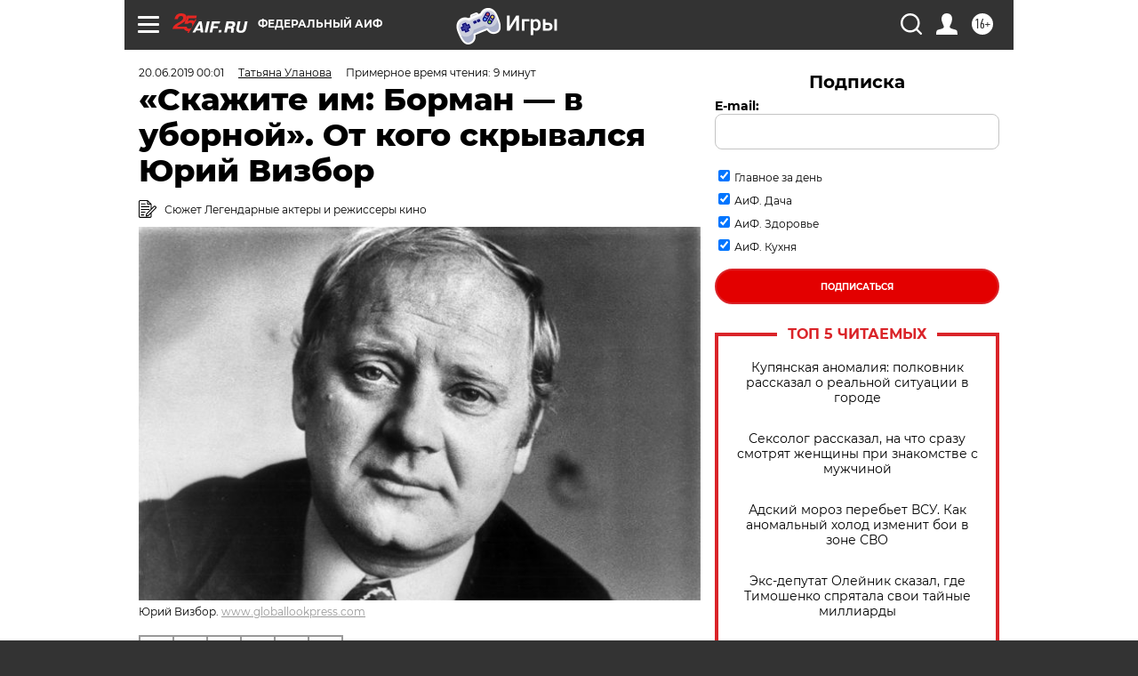

--- FILE ---
content_type: text/html; charset=UTF-8
request_url: https://aif.ru/culture/person/skazhite_im_borman_v_ubornoy_ot_kogo_skryvalsya_yuriy_vizbor
body_size: 44284
content:
<!DOCTYPE html>
<!--[if IE 8]><html class="ie8"> <![endif]-->
<!--[if gt IE 8]><!--><html lang="ru"> <!--<![endif]-->
<head>
    <!-- created_at 17-01-2026 18:08:20 -->
    <script>
        window.isIndexPage = 0;
        window.isMobileBrowser = 0;
        window.disableSidebarCut = 1;
        window.bannerDebugMode = 0;
    </script>

                
                                    <meta http-equiv="Content-Type" content="text/html; charset=utf-8" >
<meta name="format-detection" content="telephone=no" >
<meta name="viewport" content="width=device-width, user-scalable=no, initial-scale=1.0, maximum-scale=1.0, minimum-scale=1.0" >
<meta http-equiv="X-UA-Compatible" content="IE=edge,chrome=1" >
<meta name="HandheldFriendly" content="true" >
<meta name="format-detection" content="telephone=no" >
<meta name="theme-color" content="#ffffff" >
<meta name="description" content="Спустя пару недель после празднования 50-летия у Юрия Визбора обнаружили неоперабельный рак. Жить ему оставалось 2,5 месяца…" >
<meta name="keywords" content="Юрий Визбор,барды,знаменитые исполнители,авторы-исполнители,легендарные актеры и режиссеры кино" >
<meta name="article:published_time" content="2019-06-19T21:01:00+0300" >
<meta property="og:title" content="«Скажите им: Борман — в уборной». От кого скрывался Юрий Визбор" >
<meta property="og:description" content="Спустя пару недель после празднования 50-летия у Юрия Визбора обнаружили неоперабельный рак. Жить ему оставалось 2,5 месяца…" >
<meta property="og:type" content="article" >
<meta property="og:image" content="https://aif-s3.aif.ru/images/017/275/7d16de2177bb8a0f9c5e974dc87f6ee5.jpg" >
<meta property="og:url" content="https://aif.ru/culture/person/skazhite_im_borman_v_ubornoy_ot_kogo_skryvalsya_yuriy_vizbor" >
<meta property="og:site_name" content="AiF" >
<meta property="twitter:card" content="summary_large_image" >
<meta property="twitter:site" content="@aifonline" >
<meta property="twitter:title" content="«Скажите им: Борман — в уборной». От кого скрывался Юрий Визбор" >
<meta property="twitter:description" content="Спустя пару недель после празднования 50-летия у Юрия Визбора обнаружили неоперабельный рак. Жить ему оставалось 2,5 месяца…" >
<meta property="twitter:creator" content="@aifonline" >
<meta property="twitter:image:src" content="https://aif-s3.aif.ru/images/017/275/7d16de2177bb8a0f9c5e974dc87f6ee5.jpg" >
<meta property="twitter:domain" content="https://aif.ru/culture/person/skazhite_im_borman_v_ubornoy_ot_kogo_skryvalsya_yuriy_vizbor" >
<meta name="author" content="Татьяна Уланова" >
<meta name="facebook-domain-verification" content="jiqbwww7rrqnwzjkizob7wrpmgmwq3" >
        <title>«Скажите им: Борман — в уборной». От кого скрывался Юрий Визбор | Аргументы и Факты</title>    <link rel="shortcut icon" type="image/x-icon" href="/favicon.ico" />
    <link rel="icon" type="image/svg+xml" href="/favicon.svg">
    
    <link rel="preload" href="/redesign2018/fonts/montserrat-v15-latin-ext_latin_cyrillic-ext_cyrillic-regular.woff2" as="font" type="font/woff2" crossorigin>
    <link rel="preload" href="/redesign2018/fonts/montserrat-v15-latin-ext_latin_cyrillic-ext_cyrillic-italic.woff2" as="font" type="font/woff2" crossorigin>
    <link rel="preload" href="/redesign2018/fonts/montserrat-v15-latin-ext_latin_cyrillic-ext_cyrillic-700.woff2" as="font" type="font/woff2" crossorigin>
    <link rel="preload" href="/redesign2018/fonts/montserrat-v15-latin-ext_latin_cyrillic-ext_cyrillic-700italic.woff2" as="font" type="font/woff2" crossorigin>
    <link rel="preload" href="/redesign2018/fonts/montserrat-v15-latin-ext_latin_cyrillic-ext_cyrillic-800.woff2" as="font" type="font/woff2" crossorigin>
    <link href="https://aif.ru/amp/culture/person/skazhite_im_borman_v_ubornoy_ot_kogo_skryvalsya_yuriy_vizbor" rel="amphtml" >
<link href="https://aif.ru/culture/person/skazhite_im_borman_v_ubornoy_ot_kogo_skryvalsya_yuriy_vizbor" rel="canonical" >
<link href="https://aif.ru/redesign2018/css/style.css?6c0" media="all" rel="stylesheet" type="text/css" >
<link href="https://aif.ru/img/icon/apple_touch_icon_57x57.png?6c0" rel="apple-touch-icon" sizes="57x57" >
<link href="https://aif.ru/img/icon/apple_touch_icon_114x114.png?6c0" rel="apple-touch-icon" sizes="114x114" >
<link href="https://aif.ru/img/icon/apple_touch_icon_72x72.png?6c0" rel="apple-touch-icon" sizes="72x72" >
<link href="https://aif.ru/img/icon/apple_touch_icon_144x144.png?6c0" rel="apple-touch-icon" sizes="144x144" >
<link href="https://aif.ru/img/icon/apple-touch-icon.png?6c0" rel="apple-touch-icon" sizes="180x180" >
<link href="https://aif.ru/img/icon/favicon-32x32.png?6c0" rel="icon" type="image/png" sizes="32x32" >
<link href="https://aif.ru/img/icon/favicon-16x16.png?6c0" rel="icon" type="image/png" sizes="16x16" >
<link href="https://aif.ru/img/manifest.json?6c0" rel="manifest" >
<link href="https://aif.ru/img/safari-pinned-tab.svg?6c0" rel="mask-icon" color="#d55b5b" >
<link href="https://ads.betweendigital.com" rel="preconnect" crossorigin="" >
        <script type="text/javascript">
    //<!--
    var isRedesignPage = true;    //-->
</script>
<script type="text/javascript" src="https://aif.ru/js/output/jquery.min.js?6c0"></script>
<script type="text/javascript" src="https://aif.ru/js/output/header_scripts.js?6c0"></script>
<script type="text/javascript">
    //<!--
    var _sf_startpt=(new Date()).getTime()    //-->
</script>
<script type="application/ld+json">
    {"@context":"https:\/\/schema.org","@type":"BreadcrumbList","itemListElement":[{"@type":"ListItem","position":1,"name":"\u0410\u0440\u0433\u0443\u043c\u0435\u043d\u0442\u044b \u0438 \u0424\u0430\u043a\u0442\u044b","item":"https:\/\/aif.ru\/"},{"@type":"ListItem","position":2,"name":"\u041a\u0443\u043b\u044c\u0442\u0443\u0440\u0430","item":"https:\/\/aif.ru\/culture"},{"@type":"ListItem","position":3,"name":"\u041f\u0435\u0440\u0441\u043e\u043d\u0430","item":"https:\/\/aif.ru\/culture\/person"},{"@type":"ListItem","position":4,"name":"\u00ab\u0421\u043a\u0430\u0436\u0438\u0442\u0435 \u0438\u043c: \u0411\u043e\u0440\u043c\u0430\u043d \u2014 \u0432 \u0443\u0431\u043e\u0440\u043d\u043e\u0439\u00bb. \u041e\u0442 \u043a\u043e\u0433\u043e \u0441\u043a\u0440\u044b\u0432\u0430\u043b\u0441\u044f \u042e\u0440\u0438\u0439 \u0412\u0438\u0437\u0431\u043e\u0440","item":"https:\/\/aif.ru\/culture\/person\/skazhite_im_borman_v_ubornoy_ot_kogo_skryvalsya_yuriy_vizbor"}]}</script>
<script type="application/ld+json">
    {"@context":"https:\/\/schema.org","@type":"Article","mainEntityOfPage":{"@type":"WebPage","@id":"https:\/\/aif.ru\/culture\/person\/skazhite_im_borman_v_ubornoy_ot_kogo_skryvalsya_yuriy_vizbor"},"headline":"\u00ab\u0421\u043a\u0430\u0436\u0438\u0442\u0435 \u0438\u043c: \u0411\u043e\u0440\u043c\u0430\u043d \u2014 \u0432 \u0443\u0431\u043e\u0440\u043d\u043e\u0439\u00bb. \u041e\u0442 \u043a\u043e\u0433\u043e \u0441\u043a\u0440\u044b\u0432\u0430\u043b\u0441\u044f \u042e\u0440\u0438\u0439 \u0412\u0438\u0437\u0431\u043e\u0440","articleBody":"\u041f\u0440\u043e\u0448\u043b\u043e 35 \u043b\u0435\u0442. \u0417\u0430 \u044d\u0442\u043e \u0432\u0440\u0435\u043c\u044f \u0436\u0438\u0437\u043d\u044c \u0438 \u0442\u0432\u043e\u0440\u0447\u0435\u0441\u0442\u0432\u043e \u0412\u0438\u0437\u0431\u043e\u0440\u0430 \u0431\u044b\u043b\u0438 \u0438\u0441\u0441\u043b\u0435\u0434\u043e\u0432\u0430\u043d\u044b \u043e\u0442 \u0438 \u0434\u043e. \u041e \u043d\u0435\u043c \u0440\u0430\u0441\u0441\u043a\u0430\u0437\u044b\u0432\u0430\u043b\u0438 \u0436\u0435\u043d\u044b, \u0434\u0435\u0442\u0438, \u0432\u043d\u0443\u043a\u0438, \u0434\u0440\u0443\u0437\u044c\u044f, \u043a\u043e\u043b\u043b\u0435\u0433\u0438. \u0411\u044b\u043b\u0438 \u043d\u0430\u043f\u0438\u0441\u0430\u043d\u044b \u043a\u043d\u0438\u0433\u0438. \u041a\u0430\u0436\u0435\u0442\u0441\u044f, \u043d\u0435 \u043e\u0441\u0442\u0430\u043b\u043e\u0441\u044c \u043d\u0438 \u043e\u0434\u043d\u043e\u0433\u043e \u0431\u0435\u043b\u043e\u0433\u043e \u043f\u044f\u0442\u043d\u0430 \u0432 \u0431\u0438\u043e\u0433\u0440\u0430\u0444\u0438\u0438 \u0431\u0430\u0440\u0434\u0430. \u0414\u0430\u0440\u043e\u043c \u0447\u0442\u043e \u0437\u0430 \u043f\u043e\u043b\u0432\u0435\u043a\u0430 \u043e\u043d \u0443\u0441\u043f\u0435\u043b \u0441\u0442\u043e\u043b\u044c\u043a\u043e!.. \u0425\u0432\u0430\u0442\u0438\u043b\u043e \u0431\u044b \u043d\u0430 \u043f\u044f\u0442\u0435\u0440\u044b\u0445.\n\n\u0422\u0440\u0438 \u0436\u0435\u043d\u044b \u043d\u0430 \u0441\u0432\u0430\u0434\u044c\u0431\u0435 \u0434\u043e\u0447\u0435\u0440\u0438\n\n\u0421\u044b\u043d \u043b\u0438\u0442\u043e\u0432\u0446\u0430 \u0438 \u0443\u043a\u0440\u0430\u0438\u043d\u043a\u0438, \u0432\u044b\u043f\u0443\u0441\u043a\u043d\u0438\u043a \u0444\u0438\u043b\u0444\u0430\u043a\u0430 \u041c\u0413\u041f\u0418, \u042e\u0440\u0438\u0439 \u043d\u0435 \u0442\u043e\u043b\u044c\u043a\u043e \u0438\u0441\u043f\u043e\u043b\u043d\u044f\u043b \u0441\u043e\u0431\u0441\u0442\u0432\u0435\u043d\u043d\u044b\u0435 \u043f\u0435\u0441\u043d\u0438 (\u043d\u0430\u043f\u0438\u0441\u0430\u043b \u043e\u043d \u0438\u0445 \u0437\u0430 36 \u043b\u0435\u0442 \u0431\u043e\u043b\u0435\u0435 300!), \u043d\u043e \u0438 \u0431\u044b\u043b \u0441\u0446\u0435\u043d\u0430\u0440\u0438\u0441\u0442\u043e\u043c, \u043a\u0438\u043d\u043e\u0434\u043e\u043a\u0443\u043c\u0435\u043d\u0442\u0430\u043b\u0438\u0441\u0442\u043e\u043c. \u0410 \u0436\u0443\u0440\u043d\u0430\u043b\u0438\u0441\u0442\u0438\u043a\u043e\u0439 \u0437\u0430\u043d\u0438\u043c\u0430\u043b\u0441\u044f \u0442\u0430\u043a, \u0447\u0442\u043e \u0434\u0430\u0436\u0435 \u0432 \u0442\u0435 \u0432\u0440\u0435\u043c\u0435\u043d\u0430 \u0432\u044b\u0437\u044b\u0432\u0430\u043b \u0432\u043e\u0441\u0445\u0438\u0449\u0435\u043d\u0438\u0435 \u0438 \u0437\u0430\u0432\u0438\u0441\u0442\u044c \u0443 \u043a\u043e\u043b\u043b\u0435\u0433. \u0421\u0435\u0433\u043e\u0434\u043d\u044f \u0436\u0435 \u0442\u0430\u043a \u043f\u0440\u043e\u0441\u0442\u043e \u043d\u0435 \u0440\u0430\u0431\u043e\u0442\u0430\u0435\u0442 \u043d\u0438\u043a\u0442\u043e. \u041a\u0430\u043a \u043f\u0440\u0438\u0437\u043d\u0430\u0432\u0430\u043b\u0441\u044f \u042e\u0440\u0438\u0439 \u0418\u043e\u0441\u0438\u0444\u043e\u0432\u0438\u0447, \u043e\u043d \u043d\u0435 \u043c\u043e\u0433 \u043f\u0438\u0441\u0430\u0442\u044c \u043e \u0442\u043e\u043c, \u0447\u0435\u0433\u043e \u043d\u0435 \u0437\u043d\u0430\u0435\u0442. \u0418 \u043a\u0430\u0441\u0430\u043b\u043e\u0441\u044c \u044d\u0442\u043e \u043d\u0435 \u0442\u043e\u043b\u044c\u043a\u043e \u0441\u0442\u0430\u0442\u0435\u0439, \u043d\u043e \u0438 \u043f\u0435\u0441\u0435\u043d. \u041e\u0442\u0447\u0430\u0441\u0442\u0438 \u043f\u043e\u0442\u043e\u043c\u0443, \u0432\u0438\u0434\u0438\u043c\u043e, \u043f\u043e\u044f\u0432\u0438\u043b\u0441\u044f \u043d\u0435\u043e\u0431\u044b\u0447\u043d\u044b\u0439 \u0436\u0430\u043d\u0440 &laquo;\u043f\u0435\u0441\u043d\u044f-\u0440\u0435\u043f\u043e\u0440\u0442\u0430\u0436&raquo;. \u0427\u0442\u043e\u0431\u044b \u043f\u043e\u0434\u0433\u043e\u0442\u043e\u0432\u0438\u0442\u044c \u043c\u0430\u0442\u0435\u0440\u0438\u0430\u043b \u043e &laquo;\u0447\u0435\u043b\u043e\u0432\u0435\u043a\u0435 \u0442\u0440\u0443\u0434\u0430&raquo; (\u0432\u0440\u0435\u043c\u044f \u0431\u044b\u043b\u043e \u0442\u0430\u043a\u043e\u0435!), \u0412\u0438\u0437\u0431\u043e\u0440 \u043d\u0430\u0434\u0435\u0432\u0430\u043b \u0441\u043f\u0435\u0446\u043e\u0432\u043a\u0443, \u043a\u0430\u0441\u043a\u0443 (\u0438\u043b\u0438 \u0447\u0442\u043e \u0442\u0430\u043c \u0435\u0449\u0435 \u0431\u044b\u043b\u043e \u043d\u0443\u0436\u043d\u043e) \u0438 \u043e\u0442\u043f\u0440\u0430\u0432\u043b\u044f\u043b\u0441\u044f \u043d\u0430 \u043c\u0435\u0441\u044f\u0446-\u0434\u0440\u0443\u0433\u043e\u0439 \u0432 \u043a\u043e\u043c\u0430\u043d\u0434\u0438\u0440\u043e\u0432\u043a\u0443. \u0418 \u043f\u043e\u043f\u0440\u043e\u0431\u043e\u0432\u0430\u043b \u0431\u044b \u0435\u0433\u043e \u043f\u043e\u0442\u043e\u043c \u043a\u0442\u043e-\u043d\u0438\u0431\u0443\u0434\u044c \u0443\u043f\u0440\u0435\u043a\u043d\u0443\u0442\u044c \u0432 \u0442\u043e\u043c, \u0447\u0442\u043e \u043e\u043d \u0438\u0441\u043a\u0430\u0437\u0438\u043b \u0444\u0430\u043a\u0442\u044b \u0438\u043b\u0438 \u0447\u0435\u0433\u043e-\u0442\u043e \u043d\u0435 \u043f\u043e\u043d\u044f\u043b&hellip;&nbsp;\n\n\n\n\n\u042e\u0440\u0438\u0439 \u0412\u0438\u0437\u0431\u043e\u0440 \u0441 \u043c\u0430\u043c\u043e\u0439 \u041c\u0430\u0440\u0438\u0435\u0439 \u0413\u0440\u0438\u0433\u043e\u0440\u044c\u0435\u0432\u043d\u043e\u0439. 1941 \u0433. \u0424\u043e\u0442\u043e:  www.globallookpress.com\n\n\n\u0410 \u0432\u043e\u0442 \u043f\u0435\u0441\u043d\u0438 \u0435\u0433\u043e &mdash; \u0441 \u043f\u0440\u043e\u0441\u0442\u0435\u043d\u044c\u043a\u0438\u043c\u0438 \u043c\u0435\u043b\u043e\u0434\u0438\u044f\u043c\u0438 \u0438 \u043d\u0435\u0437\u0430\u043c\u044b\u0441\u043b\u043e\u0432\u0430\u0442\u044b\u043c\u0438, \u043d\u0430 \u043f\u0435\u0440\u0432\u044b\u0439 \u0432\u0437\u0433\u043b\u044f\u0434, \u0442\u0435\u043a\u0441\u0442\u0430\u043c\u0438 &mdash; \u043a\u0440\u0438\u0442\u0438\u043a\u043e\u0432\u0430\u043b\u0438. \u0412 \u0441\u0430\u043c\u043e\u043c \u0434\u0435\u043b\u0435, \u043d\u0443 \u0447\u0442\u043e \u0433\u0435\u043d\u0438\u0430\u043b\u044c\u043d\u043e\u0433\u043e \u0432 \u0441\u0442\u0440\u043e\u0447\u043a\u0430\u0445:\n\n\u041a\u0430\u043a \u0445\u043e\u0440\u043e\u0448\u043e,\n\u0427\u0442\u043e \u0437\u0435\u043c\u043b\u044f \u0431\u043e\u043b\u044c\u0448\u0430\u044f.\n\u0414\u043e\u0436\u0434\u0438\u043a \u043f\u0440\u043e\u0448\u0435\u043b,\n\u0412 \u043d\u0435\u0431\u0435 \u0441\u0438\u043d\u044c \u0433\u0443\u0441\u0442\u0430\u044f.\n\u041f\u0440\u043e\u043b\u0435\u0442\u0435\u043b \u0441\u0430\u043c\u043e\u043b\u0435\u0442,\n\u0411\u0435\u043b\u044b\u0439 \u0441\u043b\u0435\u0434 \u043e\u0441\u0442\u0430\u0432\u0438\u043b.\n\u041d\u0430\u043c \u0431\u044b \u0442\u043e\u0436\u0435 \u0432 \u043f\u043e\u043b\u0435\u0442\n\u0417\u0430 \u0441\u0432\u043e\u0435\u0439 \u043c\u0435\u0447\u0442\u043e\u0439?\n\n\u0410 \u0448\u0438\u0440\u043e\u043a\u043e \u0438\u0437\u0432\u0435\u0441\u0442\u043d\u0430\u044f:\n\n\u041c\u0438\u043b\u0430\u044f \u043c\u043e\u044f, \u0441\u043e\u043b\u043d\u044b\u0448\u043a\u043e \u043b\u0435\u0441\u043d\u043e\u0435!\n\u0413\u0434\u0435, \u0432 \u043a\u0430\u043a\u0438\u0445 \u043a\u0440\u0430\u044f\u0445 \u0432\u0441\u0442\u0440\u0435\u0442\u0438\u043c\u0441\u044f \u0441 \u0442\u043e\u0431\u043e\u044e?..\n\n\u0414\u043b\u044f &laquo;\u043a\u043e\u0441\u0442\u0440\u0430&raquo; \u0432 \u043f\u0438\u043e\u043d\u0435\u0440\u043b\u0430\u0433\u0435\u0440\u0435 &mdash; \u0441\u0430\u043c\u043e\u0435 \u0442\u043e: \u043f\u0435\u0440\u0432\u0430\u044f \u0432\u043b\u044e\u0431\u043b\u0435\u043d\u043d\u043e\u0441\u0442\u044c, \u0440\u043e\u0431\u043a\u0438\u0435 \u043e\u0431\u044a\u044f\u0442\u044c\u044f. \u0415\u0435 \u043f\u043e\u044e\u0442 \u0445\u043e\u0440\u043e\u043c, \u0437\u0430\u043d\u043e\u0441\u044f\u0442 \u0432 &laquo;\u043f\u0435\u0441\u0435\u043d\u043d\u0438\u043a\u0438&raquo;, \u0441\u043b\u0443\u0448\u0430\u044e\u0442 \u043d\u0430 \u043c\u0430\u0433\u043d\u0438\u0442\u043e\u0444\u043e\u043d\u0435. \u0411\u0430\u0440\u0434 \u0434\u0430\u0435\u0442 \u043f\u043e \u043d\u0435\u0441\u043a\u043e\u043b\u044c\u043a\u043e \u0434\u0435\u0441\u044f\u0442\u043a\u043e\u0432 \u043a\u043e\u043d\u0446\u0435\u0440\u0442\u043e\u0432 \u0432 \u0433\u043e\u0434. \u041d\u043e \u043d\u0430 \u0442\u0435\u043b\u0435\u0432\u0438\u0434\u0435\u043d\u0438\u0438 \u0434\u0430\u0436\u0435 \u044d\u0442\u0430 \u043d\u0435\u0432\u0438\u043d\u043d\u0430\u044f \u0431\u0430\u043b\u043b\u0430\u0434\u0430 \u043d\u0435 \u043a\u043e \u0434\u0432\u043e\u0440\u0443. &nbsp;&nbsp;&nbsp;&nbsp;&nbsp;\n\n\n\n\n\u042e\u0440\u0438\u0439 \u0412\u0438\u0437\u0431\u043e\u0440 \u0432 \u043e\u043a\u0440\u0443\u0436\u0435\u043d\u0438\u0438 \u0441\u043e\u043a\u0443\u0440\u0441\u043d\u0438\u0446 \u041c\u0413\u041f\u0418. 1960-\u0435 \u0433\u0433. \u0424\u043e\u0442\u043e\u0433\u0440\u0430\u0444\u0438\u044f \u0438\u0437 \u043b\u0438\u0447\u043d\u043e\u0433\u043e \u0430\u0440\u0445\u0438\u0432\u0430 \u042e\u0440\u0438\u044f \u0412\u0438\u0437\u0431\u043e\u0440\u0430. \u0424\u043e\u0442\u043e:  www.globallookpress.com\n\n\n\u041f\u0440\u043e \u043b\u044b\u0436\u0438, \u043a\u043e\u0442\u043e\u0440\u044b\u0435 \u0443 \u043f\u0435\u0447\u043a\u0438 \u0441\u0442\u043e\u044f\u0442, \u0438 \u0433\u043e\u0432\u043e\u0440\u0438\u0442\u044c \u043d\u0435 \u043f\u0440\u0438\u0445\u043e\u0434\u0438\u0442\u0441\u044f. &laquo;\u0421\u043f\u0435\u0446\u0438\u0430\u043b\u0438\u0441\u0442\u044b&raquo; \u0432\u043e\u0437\u043c\u0443\u0449\u0430\u043b\u0438\u0441\u044c: &laquo;\u041a\u0430\u043a \u043c\u043e\u0436\u043d\u043e \u043f\u043e\u0441\u0442\u0430\u0432\u0438\u0442\u044c \u0434\u0435\u0440\u0435\u0432\u044f\u043d\u043d\u044b\u0435 \u043b\u044b\u0436\u0438 \u0443 \u043f\u0435\u0447\u043a\u0438?&raquo;\n\n\u0425\u043e\u0442\u044f \u0431\u044b\u043b\u0438 \u0438 \u0434\u0440\u0443\u0433\u0438\u0435 \u0441\u0442\u0438\u0445\u0438 (\u0437\u0430 \u0433\u043e\u0434 \u0434\u043e \u0441\u043c\u0435\u0440\u0442\u0438):\n\n\u0414\u0430, \u0442\u0430\u043a\u043e\u0435 \u043d\u0430\u0448\u0435 \u043f\u043e\u043a\u043e\u043b\u0435\u043d\u0438\u0435.\n\u0420\u0443\u0434\u0438\u043c\u0435\u043d\u0442\u043e\u043c \u0432 \u043d\u044b\u043d\u0435\u0448\u043d\u0438\u0445 \u043c\u0438\u0440\u0430\u0445,\n\u0421\u043b\u043e\u0432\u043d\u043e \u043f\u043e\u043b\u0443\u0436\u0435\u0441\u0442\u043a\u0438\u0435 \u043a\u0440\u0435\u043f\u043b\u0435\u043d\u0438\u044f\n\u0418\u043b\u0438 \u0440\u0430\u0434\u0438\u043e\u043b\u044b \u0432\u043e \u0434\u0432\u043e\u0440\u0430\u0445.\n\n\u0418\u043b\u0438 \u0441\u043e\u0432\u0441\u0435\u043c \u0443\u0436 \u043b\u0438\u0447\u043d\u043e\u0435, \u0432\u044b\u0441\u0442\u0440\u0430\u0434\u0430\u043d\u043d\u043e\u0435:\n\n\u0412 \u043a\u0440\u043e\u0432\u044c \u0438\u0437\u0440\u0430\u043d\u0435\u043d\u043d\u044b\u0435 \u0438\u043c\u0435\u043d\u0430\u043c\u0438\n\u0412\u044b\u043f\u044c\u0435\u043c, \u0431\u0440\u0430\u0442\u0446\u044b, \u0442\u0435\u043f\u0435\u0440\u044c \u0431\u0435\u0437 \u043f\u0440\u0438\u043a\u0440\u0430\u0441\n\u041c\u044b \u0437\u0430 \u0436\u0435\u043d\u0449\u0438\u043d, \u043e\u0441\u0442\u0430\u0432\u043b\u0435\u043d\u043d\u044b\u0445 \u043d\u0430\u043c\u0438,\n\u0418 \u0437\u0430 \u0436\u0435\u043d\u0449\u0438\u043d, \u043e\u0441\u0442\u0430\u0432\u0438\u0432\u0448\u0438\u0445 \u043d\u0430\u0441...\n\n\u041a\u0430\u0436\u0435\u0442\u0441\u044f, \u044d\u0442\u043e \u0431\u044b\u043b \u0435\u0434\u0438\u043d\u0441\u0442\u0432\u0435\u043d\u043d\u044b\u0439 \u0441\u043b\u0443\u0447\u0430\u0439, \u043a\u043e\u0433\u0434\u0430 \u0436\u0435\u043d\u0449\u0438\u043d\u0430 \u043e\u0441\u0442\u0430\u0432\u0438\u043b\u0430 \u0435\u0433\u043e&hellip; \u0412\u0438\u0437\u0431\u043e\u0440 \u0431\u044b\u043b \u043b\u044e\u0431\u0432\u0435\u043e\u0431\u0438\u043b\u044c\u043d\u044b\u043c. \u0418 \u0441\u0435\u0440\u0434\u0435\u0447\u043d\u044b\u0445 \u0441\u0442\u0440\u0430\u0434\u0430\u043d\u0438\u0439 \u043d\u0430 \u0435\u0433\u043e \u043f\u043e\u043b\u0432\u0435\u043a\u0430 \u0432\u044b\u043f\u0430\u043b\u043e \u043d\u0435\u043c\u0430\u043b\u043e. \u0425\u043e\u0442\u044f, \u0447\u0435\u0433\u043e \u0443\u0436 \u0442\u0430\u043c, \u0436\u0435\u043d\u0449\u0438\u043d\u044b \u0438 \u043b\u044e\u0431\u0438\u043b\u0438, \u0438 \u043f\u0435\u0440\u0435\u0436\u0438\u0432\u0430\u043b\u0438 \u0441\u0438\u043b\u044c\u043d\u0435\u0435. \u041a\u0430\u043a \u0432\u0441\u043f\u043e\u043c\u0438\u043d\u0430\u043b \u043f\u043e\u0437\u0436\u0435 \u043a\u0442\u043e-\u0442\u043e \u0438\u0437 \u0434\u0440\u0443\u0437\u0435\u0439, \u042e\u0440\u0438\u0439 \u043d\u0435 \u043c\u043e\u0433 \u0432\u0435\u0441\u0442\u0438 \u0434\u0432\u043e\u0439\u043d\u0443\u044e \u0436\u0438\u0437\u043d\u044c \u0438 \u0436\u0438\u043b \u043f\u043e \u043f\u0440\u0430\u0432\u0438\u043b\u0443: \u043b\u044e\u0431\u0438\u0448\u044c &mdash; \u0436\u0435\u043d\u0438\u0441\u044c. \u0412\u043e\u0442 \u0438 \u0445\u043e\u0434\u0438\u043b \u0447\u0435\u0442\u044b\u0440\u0435 \u0440\u0430\u0437\u0430 \u0432 \u0437\u0430\u0433\u0441. \u0418\u043d\u0442\u0435\u0440\u0435\u0441\u043d\u043e, \u0447\u0442\u043e \u0442\u0440\u0438 \u0438\u0437 \u0447\u0435\u0442\u044b\u0440\u0435\u0445 \u0436\u0435\u043d \u043f\u043e\u0442\u043e\u043c \u043d\u0435 \u0442\u043e\u043b\u044c\u043a\u043e \u043f\u0435\u0440\u0435\u0437\u043d\u0430\u043a\u043e\u043c\u0438\u043b\u0438\u0441\u044c, \u043f\u043e\u0434\u0434\u0435\u0440\u0436\u0438\u0432\u0430\u043b\u0438 \u0445\u043e\u0440\u043e\u0448\u0438\u0435 \u043e\u0442\u043d\u043e\u0448\u0435\u043d\u0438\u044f, \u043d\u043e \u0438 \u043f\u0440\u0438\u0448\u043b\u0438 \u043d\u0430 \u0441\u0432\u0430\u0434\u044c\u0431\u0443 \u0435\u0433\u043e \u0434\u043e\u0447\u0435\u0440\u0438 (\u043e\u0442 \u0410\u0434\u044b \u042f\u043a\u0443\u0448\u0435\u0432\u043e\u0439) \u0422\u0430\u0442\u044c\u044f\u043d\u044b&hellip;&nbsp;\n\n\n\n\n\n\u0410\u043d\u0435\u043a\u0434\u043e\u0442\u044b \u0438 \u0436\u0438\u0437\u043d\u044c\n\n\u041a\u0430\u0440\u0442\u0438\u043d \u0432 \u0444\u0438\u043b\u044c\u043c\u043e\u0433\u0440\u0430\u0444\u0438\u0438 \u0412\u0438\u0437\u0431\u043e\u0440\u0430 &mdash; \u043d\u0435 \u0432 \u043f\u0440\u0438\u043c\u0435\u0440 \u043c\u0435\u043d\u044c\u0448\u0435 \u043f\u0435\u0441\u0435\u043d. \u0412\u0441\u0435\u0433\u043e-\u0442\u043e 15. \u041d\u043e \u0441\u0440\u0435\u0434\u0438 \u043d\u0438\u0445 &mdash; &laquo;\u0418\u044e\u043b\u044c\u0441\u043a\u0438\u0439 \u0434\u043e\u0436\u0434\u044c&raquo; \u041c\u0430\u0440\u043b\u0435\u043d\u0430 \u0425\u0443\u0446\u0438\u0435\u0432\u0430, &laquo;\u041d\u0430\u0447\u0430\u043b\u043e&raquo; \u0413\u043b\u0435\u0431\u0430 \u041f\u0430\u043d\u0444\u0438\u043b\u043e\u0432\u0430, &laquo;\u0411\u0435\u043b\u043e\u0440\u0443\u0441\u0441\u043a\u0438\u0439 \u0432\u043e\u043a\u0437\u0430\u043b&raquo; \u0410\u043d\u0434\u0440\u0435\u044f \u0421\u043c\u0438\u0440\u043d\u043e\u0432\u0430, &laquo;\u041a\u0440\u0430\u0441\u043d\u0430\u044f \u043f\u0430\u043b\u0430\u0442\u043a\u0430&raquo; \u041c\u0438\u0445\u0430\u0438\u043b\u0430 \u041a\u0430\u043b\u0430\u0442\u043e\u0437\u043e\u0432\u0430, &laquo;\u0422\u044b \u0438 \u044f&raquo; \u041b\u0430\u0440\u0438\u0441\u044b \u0428\u0435\u043f\u0438\u0442\u044c\u043a\u043e, \u0434\u0438\u043f\u043b\u043e\u043c\u043d\u0430\u044f \u043a\u043e\u0440\u043e\u0442\u043a\u043e\u043c\u0435\u0442\u0440\u0430\u0436\u043a\u0430 \u0414\u0438\u043d\u0430\u0440\u044b \u0410\u0441\u0430\u043d\u043e\u0432\u043e\u0439&hellip; \u0418\u043d\u043e\u0439 \u043f\u0440\u043e\u0444\u0435\u0441\u0441\u0438\u043e\u043d\u0430\u043b \u043b\u043e\u043a\u0442\u0438 \u043a\u0443\u0441\u0430\u043b \u0431\u044b. \u0412\u0438\u0437\u0431\u043e\u0440 \u0436\u0435 \u043e\u0431 \u0430\u043a\u0442\u0435\u0440\u0441\u043a\u043e\u0439 \u043a\u0430\u0440\u044c\u0435\u0440\u0435 \u0438 \u043d\u0435 \u043c\u0435\u0447\u0442\u0430\u043b. \u041a\u043e\u0433\u0434\u0430 \u043f\u043e\u0437\u0432\u043e\u043d\u0438\u043b\u0438 \u043e\u0442 \u0425\u0443\u0446\u0438\u0435\u0432\u0430, \u0434\u0430\u0436\u0435 \u043f\u043e\u0434\u0443\u043c\u0430\u043b, \u0447\u0442\u043e \u044d\u0442\u043e \u0440\u043e\u0437\u044b\u0433\u0440\u044b\u0448. \u0410 \u043f\u043e\u0442\u043e\u043c \u043f\u0440\u043e\u0431\u043e\u0432\u0430\u043b\u0441\u044f \u0438 \u043a \u0413\u043e\u0432\u043e\u0440\u0443\u0445\u0438\u043d\u0443 \u0432 &laquo;\u0412\u0435\u0440\u0442\u0438\u043a\u0430\u043b\u044c&raquo; &mdash; \u043d\u0430 \u0440\u043e\u043b\u044c, \u0441\u044b\u0433\u0440\u0430\u043d\u043d\u0443\u044e \u0412\u044b\u0441\u043e\u0446\u043a\u0438\u043c.\n\n\u0421\u0435\u0433\u043e\u0434\u043d\u044f \u043d\u0435\u043c\u043d\u043e\u0433\u0438\u0435 \u0432\u0441\u043f\u043e\u043c\u043d\u044f\u0442 \u043a\u0430\u043a\u0438\u0435-\u0442\u043e \u0435\u0433\u043e \u0440\u043e\u043b\u0438, \u043a\u0440\u043e\u043c\u0435 \u041c\u0430\u0440\u0442\u0438\u043d\u0430 \u0411\u043e\u0440\u043c\u0430\u043d\u0430 \u0432 &laquo;17 \u043c\u0433\u043d\u043e\u0432\u0435\u043d\u0438\u044f\u0445 \u0432\u0435\u0441\u043d\u044b&raquo;. \u041d\u043e \u0438\u043c\u0435\u043d\u043d\u043e &laquo;\u0440\u0435\u0439\u0445\u0441\u043b\u044f\u0439\u0442\u0435\u0440&raquo; \u0441\u0434\u0435\u043b\u0430\u043b \u0412\u0438\u0437\u0431\u043e\u0440\u0430 \u0431\u0435\u0448\u0435\u043d\u043e \u043f\u043e\u043f\u0443\u043b\u044f\u0440\u043d\u044b\u043c. \u041f\u043e\u0441\u043b\u0435 \u0432\u044b\u0445\u043e\u0434\u0430 \u0441\u0435\u0440\u0438\u0430\u043b\u0430 \u043d\u0430 \u0442\u0435\u043b\u0435\u044d\u043a\u0440\u0430\u043d \u0434\u0435\u0442\u0438 \u043d\u0435 \u0434\u0430\u0432\u0430\u043b\u0438 \u0435\u043c\u0443 \u043f\u0440\u043e\u0445\u043e\u0434\u0430 \u043d\u0430 \u0443\u043b\u0438\u0446\u0430\u0445, \u043a\u0440\u0438\u0447\u0430\u043b\u0438: &laquo;\u0414\u044f\u0434\u044f \u0411\u043e\u0440\u043c\u0430\u043d!&raquo; \u0410\u0441\u0441\u0438\u0441\u0442\u0435\u043d\u0442\u044b \u0440\u0435\u0436\u0438\u0441\u0441\u0435\u0440\u043e\u0432 \u043e\u0431\u0440\u044b\u0432\u0430\u043b\u0438 \u0442\u0435\u043b\u0435\u0444\u043e\u043d: &laquo;\u042e\u0440\u044c\u043e\u0441\u0438\u0444\u043e\u0432\u0438\u0447, \u0432\u044b \u0442\u0430\u043a \u0437\u0430\u043c\u0435\u0447\u0430\u0442\u0435\u043b\u044c\u043d\u043e \u0441\u044b\u0433\u0440\u0430\u043b\u0438 \u0411\u043e\u0440\u043c\u0430\u043d\u0430. \u041f\u0440\u0435\u0434\u043b\u0430\u0433\u0430\u0435\u043c \u0432\u0430\u043c \u0441\u043d\u044f\u0442\u044c\u0441\u044f \u0432 \u043d\u043e\u0432\u043e\u043c \u0444\u0438\u043b\u044c\u043c\u0435&hellip;&raquo; \u0418 \u0433\u043e\u0432\u043e\u0440\u0438\u043b\u0438 \u043f\u0440\u043e \u0443\u0431\u0438\u0439\u0446, \u043f\u0430\u043b\u0430\u0447\u0435\u0439, \u0431\u043e\u043b\u044c\u043d\u044b\u0445 \u043d\u0430 \u0433\u043e\u043b\u043e\u0432\u0443 \u0438\u043c\u043f\u0435\u0440\u0430\u0442\u043e\u0440\u043e\u0432&hellip; \u0423\u0441\u0442\u0430\u0432 \u0432\u0441\u0435 \u044d\u0442\u043e \u0432\u044b\u0441\u043b\u0443\u0448\u0438\u0432\u0430\u0442\u044c, \u0412\u0438\u0437\u0431\u043e\u0440 \u043f\u0435\u0440\u0435\u0441\u0442\u0430\u043b \u043f\u043e\u0434\u0445\u043e\u0434\u0438\u0442\u044c \u043a \u0442\u0435\u043b\u0435\u0444\u043e\u043d\u0443. \u0422\u043e\u043b\u044c\u043a\u043e \u043f\u0440\u043e\u0441\u0438\u043b \u0434\u043e\u043c\u0430\u0448\u043d\u0438\u0445: &laquo;\u0421\u043a\u0430\u0436\u0438\u0442\u0435 \u0438\u043c: \u0411\u043e\u0440\u043c\u0430\u043d &mdash; \u0432 \u0443\u0431\u043e\u0440\u043d\u043e\u0439!&raquo; \u0421\u043c\u0435\u0445 \u0441\u043c\u0435\u0445\u043e\u043c, \u043d\u043e \u0432\u0435\u0434\u044c \u0438 \u043d\u0430\u0440\u043e\u0434 \u043d\u0430\u0447\u0430\u043b \u0441\u043e\u0447\u0438\u043d\u044f\u0442\u044c \u043f\u0440\u043e \u0435\u0433\u043e \u0433\u0435\u0440\u043e\u044f \u0430\u043d\u0435\u043a\u0434\u043e\u0442\u044b.&nbsp;&nbsp;\n\n\u041f\u0440\u0438\u0445\u043e\u0434\u0438\u0442 \u0411\u043e\u0440\u043c\u0430\u043d \u043a \u0413\u0438\u0442\u043b\u0435\u0440\u0443, \u0430 \u0442\u043e\u0442 &mdash; \u0432 \u043e\u0442\u0447\u0430\u044f\u043d\u0438\u0438. \u0427\u0443\u0442\u044c \u0432\u043e\u043b\u043e\u0441\u044b \u043d\u0430 \u0441\u0435\u0431\u0435 \u043d\u0435 \u0440\u0432\u0435\u0442: &laquo;\u0427\u0442\u043e \u0434\u0435\u043b\u0430\u0442\u044c, \u041c\u0430\u0440\u0442\u0438\u043d?! \u0427\u0442\u043e \u0434\u0435\u043b\u0430\u0442\u044c?! \u0420\u0443\u0441\u0441\u043a\u0438\u0435 \u0443 \u0441\u0442\u0435\u043d \u0411\u0435\u0440\u043b\u0438\u043d\u0430! \u0412\u043e\u0439\u043d\u0430 \u043f\u0440\u043e\u0438\u0433\u0440\u0430\u043d\u0430&hellip;&raquo; \u0411\u043e\u0440\u043c\u0430\u043d \u043a\u043b\u0430\u0434\u0435\u0442 \u0435\u043c\u0443 \u0440\u0443\u043a\u0443 \u043d\u0430 \u043f\u043b\u0435\u0447\u043e: &laquo;\u0423\u0441\u043f\u043e\u043a\u043e\u0439\u0441\u044f, \u0410\u0434\u0438\u043a! \u0414\u0430\u0432\u0430\u0439 \u043b\u0443\u0447\u0448\u0435 \u0441\u043f\u043e\u0435\u043c: &bdquo;\u041b\u044b\u0436\u0438 \u0443 \u043f\u0435\u0447\u043a\u0438 \u0441\u0442\u043e\u044f\u0442, \u0433\u0430\u0441\u043d\u0435\u0442 \u0437\u0430\u043a\u0430\u0442 \u0437\u0430 \u0433\u043e\u0440\u043e\u0439...&ldquo;&raquo;\n\n\n\n\n\u042e\u0440\u0438\u0439 \u0412\u0438\u0437\u0431\u043e\u0440 \u0432 \u0440\u043e\u043b\u0438 \u041c\u0430\u0440\u0442\u0438\u043d\u0430 \u0411\u043e\u0440\u043c\u0430\u043d\u0430. &laquo;\u0421\u0435\u043c\u043d\u0430\u0434\u0446\u0430\u0442\u044c \u043c\u0433\u043d\u043e\u0432\u0435\u043d\u0438\u0439 \u0432\u0435\u0441\u043d\u044b&raquo;, 1973 \u0433. \u0424\u043e\u0442\u043e:  \u0420\u0418\u0410 \u041d\u043e\u0432\u043e\u0441\u0442\u0438\n\n\n\u0425\u043e\u0442\u044f \u0430\u043d\u0435\u043a\u0434\u043e\u0442\u0438\u0447\u0435\u0441\u043a\u0438\u043c\u0438 \u0443 \u0412\u0438\u0437\u0431\u043e\u0440\u0430 \u0431\u044b\u0432\u0430\u043b\u0438 \u0438 \u0440\u0435\u0430\u043b\u044c\u043d\u044b\u0435 \u0441\u0438\u0442\u0443\u0430\u0446\u0438\u0438. \u041b\u0435\u0442\u043e. \u0410\u044d\u0440\u043e\u043f\u043e\u0440\u0442. \u0415\u043c\u0443 \u043d\u0430\u0434\u043e \u0441\u0440\u043e\u0447\u043d\u043e \u0432\u044b\u043b\u0435\u0442\u0435\u0442\u044c \u0441\u043e \u0441\u044a\u0435\u043c\u043e\u043a \u0432 \u041c\u043e\u0441\u043a\u0432\u0443. \u0411\u0438\u043b\u0435\u0442\u043e\u0432, \u043a\u043e\u043d\u0435\u0447\u043d\u043e, \u043d\u0435\u0442. \u0423 \u043a\u0430\u0441\u0441 \u0442\u043e\u043b\u043f\u044f\u0442\u0441\u044f \u0432\u0437\u043c\u043e\u043a\u0448\u0438\u0435 \u043e\u0442 \u0436\u0430\u0440\u044b \u043b\u044e\u0434\u0438. \u0410 \u043e\u043d &mdash; \u0432 \u043f\u0440\u0438\u043b\u0438\u0447\u043d\u043e\u0439 \u0440\u0443\u0431\u0430\u0448\u043a\u0435, \u0433\u0430\u043b\u0441\u0442\u0443\u043a\u0435&hellip; \u041d\u0430\u0440\u043e\u0434 \u0440\u0430\u0441\u0441\u0442\u0443\u043f\u0430\u0435\u0442\u0441\u044f. \u0412\u044b\u0431\u043e\u0440\u0430 \u043d\u0435\u0442. \u042e\u0440\u0438\u0439 \u0437\u0430\u0433\u043b\u044f\u0434\u044b\u0432\u0430\u0435\u0442 \u0432 \u043e\u043a\u043e\u0448\u043a\u043e: &laquo;\u0417\u0434\u0440\u0430\u0432\u0441\u0442\u0432\u0443\u0439\u0442\u0435. \u042f \u0411\u043e\u0440\u043c\u0430\u043d. \u041c\u043d\u0435 \u043d\u0430\u0434\u043e \u0432 \u041c\u044e\u043d\u0445\u0435\u043d&hellip;&raquo; \u041a\u0430\u0441\u0441\u0438\u0440\u0448\u0430 \u0435\u043b\u0435 \u0441\u043e\u0432\u043b\u0430\u0434\u0430\u043b\u0430 \u0441 \u0441\u043e\u0431\u043e\u0439: &laquo;\u041d\u043e \u0443 \u043d\u0430\u0441 \u0440\u0435\u0439\u0441\u044b \u0442\u043e\u043b\u044c\u043a\u043e \u0432 \u041c\u043e\u0441\u043a\u0432\u0443&raquo;. &mdash; &laquo;\u0410-\u0430, \u0434\u0430\u0432\u0430\u0439\u0442\u0435!..&raquo; \u0418 \u0447\u0435\u0440\u0435\u0437 \u0447\u0430\u0441 &laquo;\u0411\u043e\u0440\u043c\u0430\u043d&raquo; \u0443\u0436\u0435 \u0441\u0438\u0434\u0435\u043b \u0432 \u0441\u0430\u043c\u043e\u043b\u0435\u0442\u0435.\n\n\u0413\u0434\u0435 \u044d\u0442\u0430 \u0443\u043b\u0438\u0446\u0430, \u0433\u0434\u0435 \u044d\u0442\u043e\u0442 \u0434\u043e\u043c?\n\n\u0422\u0430\u043a \u043c\u043e\u0436\u043d\u043e \u043b\u0438 \u0441\u0435\u0433\u043e\u0434\u043d\u044f \u0443\u0437\u043d\u0430\u0442\u044c \u043e \u042e\u0440\u0438\u0438 \u0412\u0438\u0437\u0431\u043e\u0440\u0435 \u043d\u043e\u0432\u043e\u0435? \u041e\u0441\u0442\u0430\u043b\u043e\u0441\u044c \u043b\u0438 \u0447\u0442\u043e-\u0442\u043e \u0441\u043e\u043a\u0440\u043e\u0432\u0435\u043d\u043d\u043e\u0435, \u043d\u0435 \u0432\u044b\u043d\u0435\u0441\u0435\u043d\u043d\u043e\u0435 \u043d\u0430 \u043f\u0443\u0431\u043b\u0438\u043a\u0443? 20 \u0438\u044e\u043d\u044f \u0436\u0443\u0440\u043d\u0430\u043b\u0438\u0441\u0442\u043a\u0430 \u0422\u0430\u0442\u044c\u044f\u043d\u0430 \u0412\u0438\u0437\u0431\u043e\u0440 &mdash; \u0441\u0442\u0430\u0440\u0448\u0430\u044f \u0434\u043e\u0447\u044c \u043f\u043e\u044d\u0442\u0430, \u0431\u0430\u0440\u0434\u0430, \u0430\u043a\u0442\u0435\u0440\u0430 &mdash; \u043e\u0431\u0435\u0449\u0430\u0435\u0442 \u043e\u0442\u043a\u0440\u044b\u0442\u044c \u044d\u0442\u0443 \u0442\u0430\u0439\u043d\u0443. \u0412 \u0434\u0435\u043d\u044c \u0435\u0433\u043e 85-\u043b\u0435\u0442\u0438\u044f \u043e\u043d\u0430 \u043f\u0440\u043e\u0432\u0435\u0434\u0435\u0442 \u043c\u0443\u0437\u044b\u043a\u0430\u043b\u044c\u043d\u0443\u044e \u044d\u043a\u0441\u043a\u0443\u0440\u0441\u0438\u044e \u043e\u0442 \u041d\u0435\u0433\u043b\u0438\u043d\u043d\u043e\u0439, \u0433\u0434\u0435 \u0436\u0438\u043b\u0438 \u0440\u043e\u0434\u0438\u0442\u0435\u043b\u0438, &mdash; \u042e\u0440\u0438\u0439 \u0412\u0438\u0437\u0431\u043e\u0440 \u0438 \u0410\u0434\u0430 \u042f\u043a\u0443\u0448\u0435\u0432\u0430 &mdash; \u0434\u043e \u0421\u0440\u0435\u0442\u0435\u043d\u0441\u043a\u0438\u0445 \u0434\u0432\u043e\u0440\u043e\u0432, \u0432\u043e\u0441\u043f\u0435\u0442\u044b\u0445 \u0431\u0430\u0440\u0434\u043e\u043c. \u0410\u0442\u043c\u043e\u0441\u0444\u0435\u0440\u0430 \u0448\u0435\u0441\u0442\u0438\u0434\u0435\u0441\u044f\u0442\u044b\u0445 \u0438 \u0441\u0435\u043c\u0438\u0434\u0435\u0441\u044f\u0442\u044b\u0445 \u0441 \u0440\u0430\u0437\u0433\u043e\u0432\u043e\u0440\u0430\u043c\u0438 \u043d\u0430 \u043a\u043e\u043c\u043c\u0443\u043d\u0430\u043b\u044c\u043d\u044b\u0445 \u043a\u0443\u0445\u043d\u044f\u0445, \u0434\u0435\u0442\u0441\u043a\u0438\u0435 \u0432\u043e\u0441\u043f\u043e\u043c\u0438\u043d\u0430\u043d\u0438\u044f, \u043e\u0442\u0432\u0435\u0442\u044b \u043d\u0430 \u0432\u043e\u043f\u0440\u043e\u0441\u044b, \u043f\u043e\u0434\u0430\u0440\u043a\u0438 \u043f\u0440\u0438\u0448\u0435\u0434\u0448\u0438\u043c \u0438, \u043a\u043e\u043d\u0435\u0447\u043d\u043e, \u043f\u0435\u0441\u043d\u0438 \u042e\u0440\u0438\u044f \u0418\u043e\u0441\u0438\u0444\u043e\u0432\u0438\u0447\u0430 &mdash; \u0432\u0441\u0435 \u044d\u0442\u043e \u0431\u0443\u0434\u0435\u0442 \u0441\u043e\u043f\u0440\u043e\u0432\u043e\u0436\u0434\u0430\u0442\u044c \u043f\u043e\u043a\u043b\u043e\u043d\u043d\u0438\u043a\u043e\u0432 \u0412\u0438\u0437\u0431\u043e\u0440\u0430 \u043d\u0430 \u043d\u0435\u043e\u0431\u044b\u0447\u043d\u043e\u0439 \u044d\u043a\u0441\u043a\u0443\u0440\u0441\u0438\u0438. &laquo;\u0412\u0430\u043c \u043f\u043e\u043d\u0430\u0434\u043e\u0431\u0438\u0442\u0441\u044f \u043a\u0430\u043a \u043c\u0438\u043d\u0438\u043c\u0443\u043c \u0442\u0435\u043f\u043b\u043e\u0435 \u043e\u0442\u043d\u043e\u0448\u0435\u043d\u0438\u0435 \u043a \u0430\u0432\u0442\u043e\u0440\u0441\u043a\u043e\u0439 \u043f\u0435\u0441\u043d\u0435, \u043e\u0433\u043e\u043b\u0442\u0435\u043b\u044b\u0439 \u043e\u043f\u0442\u0438\u043c\u0438\u0437\u043c, \u0432\u044b\u043d\u043e\u0441\u043b\u0438\u0432\u043e\u0441\u0442\u044c \u0447\u0430\u0441\u0430 \u043d\u0430 \u0434\u0432\u0430, \u0432\u043d\u0438\u043c\u0430\u043d\u0438\u0435, \u0441\u043b\u0443\u0445, \u0431\u0435\u0437\u0443\u0441\u043b\u043e\u0432\u043d\u0430\u044f \u0432\u0435\u0440\u0430 \u0432 \u043b\u044e\u0431\u043e\u0432\u044c \u0438&hellip; \u0447\u0443\u0432\u0441\u0442\u0432\u043e \u044e\u043c\u043e\u0440\u0430!&raquo; &mdash; \u0442\u0430\u043a \u043f\u0440\u043e\u0440\u0435\u043a\u043b\u0430\u043c\u0438\u0440\u043e\u0432\u0430\u043b\u0430 \u0441\u0432\u043e\u0439 \u043f\u0440\u043e\u0435\u043a\u0442 \u0432 \u0441\u043e\u0446\u0441\u0435\u0442\u044f\u0445 \u0422\u0430\u0442\u044c\u044f\u043d\u0430 \u042e\u0440\u044c\u0435\u0432\u043d\u0430.\n\n\n\n\n\u042e\u0440\u0438\u0439 \u0412\u0438\u0437\u0431\u043e\u0440 \u0441 \u0434\u043e\u0447\u0435\u0440\u044c\u044e. \u0424\u043e\u0442\u043e:  www.globallookpress.com\n\n\n\u041a \u0441\u043b\u043e\u0432\u0443, \u0442\u043e\u0447\u043d\u044b\u0439 \u0430\u0434\u0440\u0435\u0441 \u043d\u0430 \u0421\u0440\u0435\u0442\u0435\u043d\u043a\u0435, \u0433\u0434\u0435 \u042e\u0440\u0438\u0439 \u0412\u0438\u0437\u0431\u043e\u0440 \u043f\u0440\u043e\u0432\u0435\u043b \u0434\u0435\u0442\u0441\u0442\u0432\u043e \u0438 \u044e\u043d\u043e\u0448\u0435\u0441\u0442\u0432\u043e (1942 - 1949 \u0433\u0433.), \u0443\u0434\u0430\u043b\u043e\u0441\u044c \u0443\u0441\u0442\u0430\u043d\u043e\u0432\u0438\u0442\u044c \u043b\u0438\u0448\u044c \u043f\u044f\u0442\u044c \u043b\u0435\u0442 \u043d\u0430\u0437\u0430\u0434. \u041f\u043e\u043c\u043e\u0433 \u0442\u0435\u043b\u0435\u0444\u043e\u043d\u043d\u044b\u0439 \u043d\u043e\u043c\u0435\u0440 \u0441\u0435\u043c\u044c\u0438: \u041a5-64-80 \u0438 \u0430\u0440\u0445\u0438\u0432\u043d\u044b\u0435 \u0441\u043f\u0440\u0430\u0432\u043e\u0447\u043d\u0438\u043a\u0438, \u0441\u043e\u0445\u0440\u0430\u043d\u0438\u0432\u0448\u0438\u0435\u0441\u044f \u0443 \u0433\u043e\u0440\u043e\u0434\u0441\u043a\u043e\u0433\u043e \u043e\u043f\u0435\u0440\u0430\u0442\u043e\u0440\u0430. \u041f\u043e\u0441\u043b\u0435 \u0447\u0435\u0433\u043e \u043d\u0430 \u0441\u0442\u0435\u043d\u0435 \u0434\u043e\u043c\u0430 5, \u043a\u043e\u0440\u043f\u0443\u0441 7 \u043f\u043e \u0410\u043d\u0430\u043d\u044c\u0435\u0432\u0441\u043a\u043e\u043c\u0443 \u043f\u0435\u0440\u0435\u0443\u043b\u043a\u0443 \u0431\u044b\u043b\u0430 \u043e\u0442\u043a\u0440\u044b\u0442\u0430 \u043c\u0435\u043c\u043e\u0440\u0438\u0430\u043b\u044c\u043d\u0430\u044f \u0434\u043e\u0441\u043a\u0430&hellip;\n ...","author":[{"type":"Person","name":"\u0422\u0430\u0442\u044c\u044f\u043d\u0430 \u0423\u043b\u0430\u043d\u043e\u0432\u0430","url":"https:\/\/aif.ru\/opinion\/author\/2367220"}],"keywords":["\u041a\u0443\u043b\u044c\u0442\u0443\u0440\u0430","\u041f\u0435\u0440\u0441\u043e\u043d\u0430","\u042e\u0440\u0438\u0439 \u0412\u0438\u0437\u0431\u043e\u0440","\u0431\u0430\u0440\u0434\u044b","\u0437\u043d\u0430\u043c\u0435\u043d\u0438\u0442\u044b\u0435 \u0438\u0441\u043f\u043e\u043b\u043d\u0438\u0442\u0435\u043b\u0438","\u0430\u0432\u0442\u043e\u0440\u044b-\u0438\u0441\u043f\u043e\u043b\u043d\u0438\u0442\u0435\u043b\u0438","\u043b\u0435\u0433\u0435\u043d\u0434\u0430\u0440\u043d\u044b\u0435 \u0430\u043a\u0442\u0435\u0440\u044b \u0438 \u0440\u0435\u0436\u0438\u0441\u0441\u0435\u0440\u044b \u043a\u0438\u043d\u043e"],"datePublished":"2019-06-20T00:01:00+03:00","dateModified":"2021-03-10T09:57:30+03:00","image":[{"@type":"ImageObject","width":"640","height":"425","url":"https:\/\/aif-s3.aif.ru\/images\/017\/275\/7d16de2177bb8a0f9c5e974dc87f6ee5.jpg"}],"interactionStatistic":[{"@type":"InteractionCounter","interactionType":"http:\/\/schema.org\/CommentAction","userInteractionCount":1}]}</script>
<script type="text/javascript">
    //<!--
    $(document).ready(function(){
            setTimeout(function(){
                $("input[data-disabled=btn-disabled-html]").removeAttr("disabled");
            }, 1000);
        });    //-->
</script>
<script type="text/javascript" src="https://yastatic.net/s3/passport-sdk/autofill/v1/sdk-suggest-with-polyfills-latest.js?6c0"></script>
<script type="text/javascript">
    //<!--
    window.YandexAuthParams = {"oauthQueryParams":{"client_id":"b104434ccf5a4638bdfe8a9101264f3c","response_type":"code","redirect_uri":"https:\/\/aif.ru\/oauth\/yandex\/callback"},"tokenPageOrigin":"https:\/\/aif.ru"};    //-->
</script>
<script type="text/javascript">
    //<!--
    function AdFox_getWindowSize() {
    var winWidth,winHeight;
	if( typeof( window.innerWidth ) == 'number' ) {
		//Non-IE
		winWidth = window.innerWidth;
		winHeight = window.innerHeight;
	} else if( document.documentElement && ( document.documentElement.clientWidth || document.documentElement.clientHeight ) ) {
		//IE 6+ in 'standards compliant mode'
		winWidth = document.documentElement.clientWidth;
		winHeight = document.documentElement.clientHeight;
	} else if( document.body && ( document.body.clientWidth || document.body.clientHeight ) ) {
		//IE 4 compatible
		winWidth = document.body.clientWidth;
		winHeight = document.body.clientHeight;
	}
	return {"width":winWidth, "height":winHeight};
}//END function AdFox_getWindowSize

function AdFox_getElementPosition(elemId){
    var elem;
    
    if (document.getElementById) {
		elem = document.getElementById(elemId);
	}
	else if (document.layers) {
		elem = document.elemId;
	}
	else if (document.all) {
		elem = document.all.elemId;
	}
    var w = elem.offsetWidth;
    var h = elem.offsetHeight;	
    var l = 0;
    var t = 0;
	
    while (elem)
    {
        l += elem.offsetLeft;
        t += elem.offsetTop;
        elem = elem.offsetParent;
    }

    return {"left":l, "top":t, "width":w, "height":h};
} //END function AdFox_getElementPosition

function AdFox_getBodyScrollTop(){
	return self.pageYOffset || (document.documentElement && document.documentElement.scrollTop) || (document.body && document.body.scrollTop);
} //END function AdFox_getBodyScrollTop

function AdFox_getBodyScrollLeft(){
	return self.pageXOffset || (document.documentElement && document.documentElement.scrollLeft) || (document.body && document.body.scrollLeft);
}//END function AdFox_getBodyScrollLeft

function AdFox_Scroll(elemId,elemSrc){
   var winPos = AdFox_getWindowSize();
   var winWidth = winPos.width;
   var winHeight = winPos.height;
   var scrollY = AdFox_getBodyScrollTop();
   var scrollX =  AdFox_getBodyScrollLeft();
   var divId = 'AdFox_banner_'+elemId;
   var ltwhPos = AdFox_getElementPosition(divId);
   var lPos = ltwhPos.left;
   var tPos = ltwhPos.top;

   if(scrollY+winHeight+5 >= tPos && scrollX+winWidth+5 >= lPos){
      AdFox_getCodeScript(1,elemId,elemSrc);
	  }else{
	     setTimeout('AdFox_Scroll('+elemId+',"'+elemSrc+'");',100);
	  }
}//End function AdFox_Scroll    //-->
</script>
<script type="text/javascript">
    //<!--
    function AdFox_SetLayerVis(spritename,state){
   document.getElementById(spritename).style.visibility=state;
}

function AdFox_Open(AF_id){
   AdFox_SetLayerVis('AdFox_DivBaseFlash_'+AF_id, "hidden");
   AdFox_SetLayerVis('AdFox_DivOverFlash_'+AF_id, "visible");
}

function AdFox_Close(AF_id){
   AdFox_SetLayerVis('AdFox_DivOverFlash_'+AF_id, "hidden");
   AdFox_SetLayerVis('AdFox_DivBaseFlash_'+AF_id, "visible");
}

function AdFox_getCodeScript(AF_n,AF_id,AF_src){
   var AF_doc;
   if(AF_n<10){
      try{
	     if(document.all && !window.opera){
		    AF_doc = window.frames['AdFox_iframe_'+AF_id].document;
			}else if(document.getElementById){
			         AF_doc = document.getElementById('AdFox_iframe_'+AF_id).contentDocument;
					 }
		 }catch(e){}
    if(AF_doc){
	   AF_doc.write('<scr'+'ipt type="text/javascript" src="'+AF_src+'"><\/scr'+'ipt>');
	   }else{
	      setTimeout('AdFox_getCodeScript('+(++AF_n)+','+AF_id+',"'+AF_src+'");', 100);
		  }
		  }
}

function adfoxSdvigContent(banID, flashWidth, flashHeight){
	var obj = document.getElementById('adfoxBanner'+banID).style;
	if (flashWidth == '100%') obj.width = flashWidth;
	    else obj.width = flashWidth + "px";
	if (flashHeight == '100%') obj.height = flashHeight;
	    else obj.height = flashHeight + "px";
}

function adfoxVisibilityFlash(banName, flashWidth, flashHeight){
    	var obj = document.getElementById(banName).style;
	if (flashWidth == '100%') obj.width = flashWidth;
	    else obj.width = flashWidth + "px";
	if (flashHeight == '100%') obj.height = flashHeight;
	    else obj.height = flashHeight + "px";
}

function adfoxStart(banID, FirShowFlNum, constVisFlashFir, sdvigContent, flash1Width, flash1Height, flash2Width, flash2Height){
	if (FirShowFlNum == 1) adfoxVisibilityFlash('adfoxFlash1'+banID, flash1Width, flash1Height);
	    else if (FirShowFlNum == 2) {
		    adfoxVisibilityFlash('adfoxFlash2'+banID, flash2Width, flash2Height);
	        if (constVisFlashFir == 'yes') adfoxVisibilityFlash('adfoxFlash1'+banID, flash1Width, flash1Height);
		    if (sdvigContent == 'yes') adfoxSdvigContent(banID, flash2Width, flash2Height);
		        else adfoxSdvigContent(banID, flash1Width, flash1Height);
	}
}

function adfoxOpen(banID, constVisFlashFir, sdvigContent, flash2Width, flash2Height){
	var aEventOpenClose = new Image();
	var obj = document.getElementById("aEventOpen"+banID);
	if (obj) aEventOpenClose.src =  obj.title+'&rand='+Math.random()*1000000+'&prb='+Math.random()*1000000;
	adfoxVisibilityFlash('adfoxFlash2'+banID, flash2Width, flash2Height);
	if (constVisFlashFir != 'yes') adfoxVisibilityFlash('adfoxFlash1'+banID, 1, 1);
	if (sdvigContent == 'yes') adfoxSdvigContent(banID, flash2Width, flash2Height);
}


function adfoxClose(banID, constVisFlashFir, sdvigContent, flash1Width, flash1Height){
	var aEventOpenClose = new Image();
	var obj = document.getElementById("aEventClose"+banID);
	if (obj) aEventOpenClose.src =  obj.title+'&rand='+Math.random()*1000000+'&prb='+Math.random()*1000000;
	adfoxVisibilityFlash('adfoxFlash2'+banID, 1, 1);
	if (constVisFlashFir != 'yes') adfoxVisibilityFlash('adfoxFlash1'+banID, flash1Width, flash1Height);
	if (sdvigContent == 'yes') adfoxSdvigContent(banID, flash1Width, flash1Height);
}    //-->
</script>
<script type="text/javascript" async="true" src="https://yandex.ru/ads/system/header-bidding.js?6c0"></script>
<script type="text/javascript" src="https://ad.mail.ru/static/sync-loader.js?6c0"></script>
<script type="text/javascript" async="true" src="https://cdn.skcrtxr.com/roxot-wrapper/js/roxot-manager.js?pid=42c21743-edce-4460-a03e-02dbaef8f162"></script>
<script type="text/javascript" src="https://cdn-rtb.sape.ru/js/uids.js?6c0"></script>
<script type="text/javascript">
    //<!--
        var adfoxBiddersMap = {
    "betweenDigital": "816043",
 "mediasniper": "2218745",
    "myTarget": "810102",
 "buzzoola": "1096246",
 "adfox_roden-media": "3373170",
    "videonow": "2966090", 
 "adfox_adsmart": "1463295",
  "Gnezdo": "3123512",
    "roxot": "3196121",
 "astralab": "2486209",
  "getintent": "3186204",
 "sape": "2758269",
 "adwile": "2733112",
 "hybrid": "2809332"
};
var syncid = window.rb_sync.id;
	  var biddersCpmAdjustmentMap = {
      'adfox_adsmart': 0.6,
	  'Gnezdo': 0.8,
	  'adwile': 0.8
  };

if (window.innerWidth >= 1024) {
var adUnits = [{
        "code": "adfox_153825256063495017",
  "sizes": [[300, 600], [240,400]],
        "bids": [{
                "bidder": "betweenDigital",
                "params": {
                    "placementId": "3235886"
                }
            },{
                "bidder": "myTarget",
                "params": {
                    "placementId": "555209",
"sendTargetRef": "true",
"additional": {
"fpid": syncid
}			
                }
            },{
                "bidder": "hybrid",
                "params": {
                    "placementId": "6582bbf77bc72f59c8b22f65"
                }
            },{
                "bidder": "buzzoola",
                "params": {
                    "placementId": "1252803"
                }
            },{
                "bidder": "videonow",
                "params": {
                    "placementId": "8503533"
                }
            },{
                    "bidder": "adfox_adsmart",
                    "params": {
						p1: 'cqguf',
						p2: 'hhro'
					}
            },{
                    "bidder": "roxot",
                    "params": {
						placementId: '2027d57b-1cff-4693-9a3c-7fe57b3bcd1f',
						sendTargetRef: true
					}
            },{
                    "bidder": "mediasniper",
                    "params": {
						"placementId": "4417"
					}
            },{
                    "bidder": "Gnezdo",
                    "params": {
						"placementId": "354318"
					}
            },{
                    "bidder": "getintent",
                    "params": {
						"placementId": "215_V_aif.ru_D_Top_300x600"
					}
            },{
                    "bidder": "adfox_roden-media",
                    "params": {
						p1: "dilmj",
						p2: "emwl"
					}
            },{
                    "bidder": "astralab",
                    "params": {
						"placementId": "642ad3a28528b410c4990932"
					}
            }
        ]
    },{
        "code": "adfox_150719646019463024",
		"sizes": [[640,480], [640,360]],
        "bids": [{
                "bidder": "adfox_adsmart",
                    "params": {
						p1: 'cmqsb',
						p2: 'ul'
					}
            },{
                "bidder": "sape",
                "params": {
                    "placementId": "872427",
					additional: {
                       sapeFpUids: window.sapeRrbFpUids || []
                   }				
                }
            },{
                "bidder": "roxot",
                "params": {
                    placementId: '2b61dd56-9c9f-4c45-a5f5-98dd5234b8a1',
					sendTargetRef: true
                }
            },{
                "bidder": "getintent",
                "params": {
                    "placementId": "215_V_aif.ru_D_AfterArticle_640х480"
                }
            }
        ]
    },{
        "code": "adfox_149010055036832877",
		"sizes": [[970,250]],
		"bids": [{
                    "bidder": "adfox_roden-media",
                    "params": {
						p1: 'dilmi',
						p2: 'hfln'
					}
            },{
                    "bidder": "buzzoola",
                    "params": {
						"placementId": "1252804"
					}
            },{
                    "bidder": "getintent",
                    "params": {
						"placementId": "215_V_aif.ru_D_Billboard_970x250"
					}
            },{
                "bidder": "astralab",
                "params": {
                    "placementId": "67bf071f4e6965fa7b30fea3"
                }
            },{
                    "bidder": "hybrid",
                    "params": {
						"placementId": "6582bbf77bc72f59c8b22f66"
					}
            },{
                    "bidder": "myTarget",
                    "params": {
						"placementId": "1462991",
"sendTargetRef": "true",
"additional": {
"fpid": syncid
}			
					}
            }			           
        ]        
    },{
        "code": "adfox_149874332414246474",
		"sizes": [[640,360], [300,250], [640,480]],
		"codeType": "combo",
		"bids": [{
                "bidder": "mediasniper",
                "params": {
                    "placementId": "4419"
                }
            },{
                "bidder": "buzzoola",
                "params": {
                    "placementId": "1220692"
                }
            },{
                "bidder": "astralab",
                "params": {
                    "placementId": "66fd25eab13381b469ae4b39"
                }
            },
			{
                    "bidder": "betweenDigital",
                    "params": {
						"placementId": "4502825"
					}
            }
			           
        ]        
    },{
        "code": "adfox_149848658878716687",
		"sizes": [[300,600], [240,400]],
        "bids": [{
                "bidder": "betweenDigital",
                "params": {
                    "placementId": "3377360"
                }
            },{
                "bidder": "roxot",
                "params": {
                    placementId: 'fdaba944-bdaa-4c63-9dd3-af12fc6afbf8',
					sendTargetRef: true
                }
            },{
                "bidder": "sape",
                "params": {
                    "placementId": "872425",
					additional: {
                       sapeFpUids: window.sapeRrbFpUids || []
                   }
                }
            },{
                "bidder": "adwile",
                "params": {
                    "placementId": "27990"
                }
            }
        ]        
    }
],
	syncPixels = [{
    bidder: 'hybrid',
    pixels: [
    "https://www.tns-counter.ru/V13a****idsh_ad/ru/CP1251/tmsec=idsh_dis/",
    "https://www.tns-counter.ru/V13a****idsh_vid/ru/CP1251/tmsec=idsh_aifru-hbrdis/",
    "https://mc.yandex.ru/watch/66716692?page-url=aifru%3Futm_source=dis_hybrid_default%26utm_medium=%26utm_campaign=%26utm_content=%26utm_term=&page-ref="+window.location.href
]
  }
  ];
} else if (window.innerWidth < 1024) {
var adUnits = [{
        "code": "adfox_14987283079885683",
		"sizes": [[300,250], [300,240]],
        "bids": [{
                "bidder": "betweenDigital",
                "params": {
                    "placementId": "2492448"
                }
            },{
                "bidder": "myTarget",
                "params": {
                    "placementId": "226830",
"sendTargetRef": "true",
"additional": {
"fpid": syncid
}			
                }
            },{
                "bidder": "hybrid",
                "params": {
                    "placementId": "6582bbf77bc72f59c8b22f64"
                }
            },{
                "bidder": "mediasniper",
                "params": {
                    "placementId": "4418"
                }
            },{
                "bidder": "buzzoola",
                "params": {
                    "placementId": "563787"
                }
            },{
                "bidder": "roxot",
                "params": {
                    placementId: '20bce8ad-3a5e-435a-964f-47be17e201cf',
					sendTargetRef: true
                }
            },{
                "bidder": "videonow",
                "params": {
                    "placementId": "2577490"
                }
            },{
                "bidder": "adfox_adsmart",
                    "params": {
						p1: 'cqmbg',
						p2: 'ul'
					}
            },{
                    "bidder": "Gnezdo",
                    "params": {
						"placementId": "354316"
					}
            },{
                    "bidder": "getintent",
                    "params": {
						"placementId": "215_V_aif.ru_M_Top_300x250"
					}
            },{
                    "bidder": "adfox_roden-media",
                    "params": {
						p1: "dilmx",
						p2: "hbts"
					}
            },{
                "bidder": "astralab",
                "params": {
                    "placementId": "642ad47d8528b410c4990933"
                }
            }			
        ]        
    },{
        "code": "adfox_153545578261291257",
		"bids": [{
                    "bidder": "sape",
                    "params": {
						"placementId": "872426",
					additional: {
                       sapeFpUids: window.sapeRrbFpUids || []
                   }
					}
            },{
                    "bidder": "roxot",
                    "params": {
						placementId: 'eb2ebb9c-1e7e-4c80-bef7-1e93debf197c',
						sendTargetRef: true
					}
            }
			           
        ]        
    },{
        "code": "adfox_165346609120174064",
		"sizes": [[320,100]],
		"bids": [            
            		{
                    "bidder": "buzzoola",
                    "params": {
						"placementId": "1252806"
					}
            },{
                    "bidder": "getintent",
                    "params": {
						"placementId": "215_V_aif.ru_M_FloorAd_320x100"
					}
            }
			           
        ]        
    },{
        "code": "adfox_155956315896226671",
		"bids": [            
            		{
                    "bidder": "buzzoola",
                    "params": {
						"placementId": "1252805"
					}
            },{
                    "bidder": "sape",
                    "params": {
						"placementId": "887956",
					additional: {
                       sapeFpUids: window.sapeRrbFpUids || []
                   }
					}
            },{
                    "bidder": "myTarget",
                    "params": {
						"placementId": "821424",
"sendTargetRef": "true",
"additional": {
"fpid": syncid
}			
					}
            }
			           
        ]        
    },{
        "code": "adfox_149874332414246474",
		"sizes": [[640,360], [300,250], [640,480]],
		"codeType": "combo",
		"bids": [{
                "bidder": "adfox_roden-media",
                "params": {
					p1: 'dilmk',
					p2: 'hfiu'
				}
            },{
                "bidder": "mediasniper",
                "params": {
                    "placementId": "4419"
                }
            },{
                "bidder": "roxot",
                "params": {
                    placementId: 'ba25b33d-cd61-4c90-8035-ea7d66f011c6',
					sendTargetRef: true
                }
            },{
                "bidder": "adwile",
                "params": {
                    "placementId": "27991"
                }
            },{
                    "bidder": "Gnezdo",
                    "params": {
						"placementId": "354317"
					}
            },{
                    "bidder": "getintent",
                    "params": {
						"placementId": "215_V_aif.ru_M_Comboblock_300x250"
					}
            },{
                    "bidder": "astralab",
                    "params": {
						"placementId": "66fd260fb13381b469ae4b3f"
					}
            },{
                    "bidder": "betweenDigital",
                    "params": {
						"placementId": "4502825"
					}
            }
			]        
    }
],
	syncPixels = [
  {
    bidder: 'hybrid',
    pixels: [
    "https://www.tns-counter.ru/V13a****idsh_ad/ru/CP1251/tmsec=idsh_mob/",
    "https://www.tns-counter.ru/V13a****idsh_vid/ru/CP1251/tmsec=idsh_aifru-hbrmob/",
    "https://mc.yandex.ru/watch/66716692?page-url=aifru%3Futm_source=mob_hybrid_default%26utm_medium=%26utm_campaign=%26utm_content=%26utm_term=&page-ref="+window.location.href
]
  }
  ];
}
var userTimeout = 1500;
window.YaHeaderBiddingSettings = {
    biddersMap: adfoxBiddersMap,
	biddersCpmAdjustmentMap: biddersCpmAdjustmentMap,
    adUnits: adUnits,
    timeout: userTimeout,
    syncPixels: syncPixels	
};    //-->
</script>
<script type="text/javascript">
    //<!--
    window.yaContextCb = window.yaContextCb || []    //-->
</script>
<script type="text/javascript" async="true" src="https://yandex.ru/ads/system/context.js?6c0"></script>
<script type="text/javascript">
    //<!--
    window.EventObserver = {
    observers: {},

    subscribe: function (name, fn) {
        if (!this.observers.hasOwnProperty(name)) {
            this.observers[name] = [];
        }
        this.observers[name].push(fn)
    },
    
    unsubscribe: function (name, fn) {
        if (!this.observers.hasOwnProperty(name)) {
            return;
        }
        this.observers[name] = this.observers[name].filter(function (subscriber) {
            return subscriber !== fn
        })
    },
    
    broadcast: function (name, data) {
        if (!this.observers.hasOwnProperty(name)) {
            return;
        }
        this.observers[name].forEach(function (subscriber) {
            return subscriber(data)
        })
    }
};    //-->
</script>
<script type="text/javascript">
    //<!--
    
		if (window.is_mobile_browser) {
			document.write('\x3Cscript src="//cdnjs.cloudflare.com/ajax/libs/probtn/1.0.1/includepb.min.js">\x3C/script>');
		}
	    //-->
</script>    
    <script>
  var adcm_config ={
    id:1064,
    platformId: 64,
    init: function () {
      window.adcm.call();
    }
  };
</script>
<script src="https://tag.digitaltarget.ru/adcm.js" async></script>    <script async src="https://www.googletagservices.com/tag/js/gpt.js"></script>
<script async src="https://cdn-b.notsy.io/aif/ym.js"></script>
<script>
window.notsyCmd = window.notsyCmd || [];
window.notsyCmd.push(function() {
window.notsyInit(

{ "pageVersionAutodetect": true }
);
});
</script><meta name="yandex-verification" content="8955d390668df851" /><meta name="pmail-verification" content="3ceefc399ea825d3fbd26afe47883715">    <link rel="stylesheet" type="text/css" media="print" href="https://aif.ru/redesign2018/css/print.css?6c0" />
    <base href=""/>
</head><body class="region__0 ">
<div class="overlay"></div>
<!-- Rating@Mail.ru counter -->
<script type="text/javascript">
var _tmr = window._tmr || (window._tmr = []);
_tmr.push({id: "59428", type: "pageView", start: (new Date()).getTime()});
(function (d, w, id) {
  if (d.getElementById(id)) return;
  var ts = d.createElement("script"); ts.type = "text/javascript"; ts.async = true; ts.id = id;
  ts.src = "https://top-fwz1.mail.ru/js/code.js";
  var f = function () {var s = d.getElementsByTagName("script")[0]; s.parentNode.insertBefore(ts, s);};
  if (w.opera == "[object Opera]") { d.addEventListener("DOMContentLoaded", f, false); } else { f(); }
})(document, window, "topmailru-code");
</script><noscript><div>
<img src="https://top-fwz1.mail.ru/counter?id=59428;js=na" style="border:0;position:absolute;left:-9999px;" alt="Top.Mail.Ru" />
</div></noscript>
<!-- //Rating@Mail.ru counter -->



<div class="container white_bg" id="container">
    
        <noindex><div class="adv_content bp__body_first adwrapper"><div class="banner_params hide" data-params="{&quot;id&quot;:5465,&quot;num&quot;:1,&quot;place&quot;:&quot;body_first&quot;}"></div>
<!--AdFox START-->
<!--aif_direct-->
<!--Площадка: AIF_fullscreen/catfish / * / *-->
<!--Тип баннера: CatFish-->
<!--Расположение: <верх страницы>-->
<div id="adfox_155956532411722131"></div>
<script>
window.yaContextCb.push(()=>{
    Ya.adfoxCode.create({
      ownerId: 249933,
        containerId: 'adfox_155956532411722131',
type: 'fullscreen',
platform: 'desktop',
        params: {
            pp: 'g',
            ps: 'didj',
            p2: 'gkue',
            puid1: ''
        }
    });
});
</script></div></noindex>
        
        <!--баннер над шапкой--->
                <div class="banner_box">
            <div class="main_banner">
                <noindex><div class="adv_content bp__header no_portr cont_center adwrapper no_mob"><div class="banner_params hide" data-params="{&quot;id&quot;:1500,&quot;num&quot;:1,&quot;place&quot;:&quot;header&quot;}"></div>
<center data-slot="1500">

<!--AdFox START-->
<!--aif_direct-->
<!--Площадка: AIF.ru / * / *-->
<!--Тип баннера: Background-->
<!--Расположение: <верх страницы>-->
<div id="adfox_149010055036832877"></div>
<script>
window.yaContextCb.push(()=>{
    Ya.adfoxCode.create({
      ownerId: 249933,
        containerId: 'adfox_149010055036832877',
        params: {
            pp: 'g',
            ps: 'chxs',
            p2: 'fmis'
          
        }
    });
});
</script>

<script>
$(document).ready(function() {
$('#container').addClass('total_branb_no_top');
 });
</script>
<style>
body > a[style] {position:fixed !important;}
</style> 
  


</center></div></noindex>            </div>
        </div>
                <!--//баннер  над шапкой--->

    <script>
	currentUser = new User();
</script>

<header class="header">
    <div class="count_box_nodisplay">
    <div class="couter_block"><!--LiveInternet counter-->
<script type="text/javascript"><!--
document.write("<img src='https://counter.yadro.ru//hit;AIF?r"+escape(document.referrer)+((typeof(screen)=="undefined")?"":";s"+screen.width+"*"+screen.height+"*"+(screen.colorDepth?screen.colorDepth:screen.pixelDepth))+";u"+escape(document.URL)+";h"+escape(document.title.substring(0,80))+";"+Math.random()+"' width=1 height=1 alt=''>");
//--></script><!--/LiveInternet--></div></div>    <div class="topline">
    <a href="#" class="burger openCloser">
        <div class="burger__wrapper">
            <span class="burger__line"></span>
            <span class="burger__line"></span>
            <span class="burger__line"></span>
        </div>
    </a>

    
    <a href="/" class="logo_box">
                <img width="96" height="22" src="https://aif.ru/redesign2018/img/logo_25.svg?6c0" alt="Аргументы и Факты">
            </a>
    <div itemscope itemtype="http://schema.org/Organization" class="schema_org">
        <img itemprop="logo" src="https://aif.ru/redesign2018/img/logo.svg?6c0" />
        <a itemprop="url" href="/"></a>
        <meta itemprop="name" content="АО «Аргументы и Факты»" />
        <div itemprop="address" itemscope itemtype="http://schema.org/PostalAddress">
            <meta itemprop="postalCode" content="101000" />
            <meta itemprop="addressLocality" content="Москва" />
            <meta itemprop="streetAddress" content="ул. Мясницкая, д. 42"/>
            <meta itemprop="addressCountry" content="RU"/>
            <a itemprop="telephone" href="tel:+74956465757">+7 (495) 646 57 57</a>
        </div>
    </div>
    <div class="age16 age16_topline">16+</div>
    <a href="#" class="region regionOpenCloser">
        <img width="19" height="25" src="https://aif.ru/redesign2018/img/location.svg?6c0"><span>Федеральный АиФ</span>
    </a>
    <div class="topline__slot">
         <noindex><div class="adv_content bp__header_in_topline adwrapper"><div class="banner_params hide" data-params="{&quot;id&quot;:6014,&quot;num&quot;:1,&quot;place&quot;:&quot;header_in_topline&quot;}"></div>
<a href="https://aif.ru/onlinegames?utm_source=aif&utm_medium=banner&utm_campaign=games">
  <img src="https://static1-repo.aif.ru/1/ce/3222991/243b17d0964e68617fe6015e07883e97.webp"
       border="0" width="200" height="56" alt="Игры — АиФ Онлайн">
</a></div></noindex>    </div>

    <!--a class="topline__hashtag" href="https://aif.ru/health/coronavirus/?utm_medium=header&utm_content=covid&utm_source=aif">#остаемсядома</a-->
    <div class="auth_user_status_js">
        <a href="#" class="user auth_link_login_js auth_open_js"><img width="24" height="24" src="https://aif.ru/redesign2018/img/user_ico.svg?6c0"></a>
        <a href="/profile" class="user auth_link_profile_js" style="display: none"><img width="24" height="24" src="https://aif.ru/redesign2018/img/user_ico.svg?6c0"></a>
    </div>
    <div class="search_box">
        <a href="#" class="search_ico searchOpener">
            <img width="24" height="24" src="https://aif.ru/redesign2018/img/search_ico.svg?6c0">
        </a>
        <div class="search_input">
            <form action="/search" id="search_form1">
                <input type="text" name="text" maxlength="50"/>
            </form>
        </div>
    </div>
</div>

<div class="fixed_menu topline">
    <div class="cont_center">
        <a href="#" class="burger openCloser">
            <div class="burger__wrapper">
                <span class="burger__line"></span>
                <span class="burger__line"></span>
                <span class="burger__line"></span>
            </div>
        </a>
        <a href="/" class="logo_box">
                        <img width="96" height="22" src="https://aif.ru/redesign2018/img/logo_25.svg?6c0" alt="Аргументы и Факты">
                    </a>
        <div class="age16 age16_topline">16+</div>
        <a href="/" class="region regionOpenCloser">
            <img width="19" height="25" src="https://aif.ru/redesign2018/img/location.svg?6c0">
            <span>Федеральный АиФ</span>
        </a>
        <div class="topline__slot">
            <noindex><div class="adv_content bp__header_in_topline adwrapper"><div class="banner_params hide" data-params="{&quot;id&quot;:6014,&quot;num&quot;:1,&quot;place&quot;:&quot;header_in_topline&quot;}"></div>
<a href="https://aif.ru/onlinegames?utm_source=aif&utm_medium=banner&utm_campaign=games">
  <img src="https://static1-repo.aif.ru/1/ce/3222991/243b17d0964e68617fe6015e07883e97.webp"
       border="0" width="200" height="56" alt="Игры — АиФ Онлайн">
</a></div></noindex>        </div>

        <!--a class="topline__hashtag" href="https://aif.ru/health/coronavirus/?utm_medium=header&utm_content=covid&utm_source=aif">#остаемсядома</a-->
        <div class="auth_user_status_js">
            <a href="#" class="user auth_link_login_js auth_open_js"><img width="24" height="24" src="https://aif.ru/redesign2018/img/user_ico.svg?6c0"></a>
            <a href="/profile" class="user auth_link_profile_js" style="display: none"><img width="24" height="24" src="https://aif.ru/redesign2018/img/user_ico.svg?6c0"></a>
        </div>
        <div class="search_box">
            <a href="#" class="search_ico searchOpener">
                <img width="24" height="24" src="https://aif.ru/redesign2018/img/search_ico.svg?6c0">
            </a>
            <div class="search_input">
                <form action="/search">
                    <input type="text" name="text" maxlength="50" >
                </form>
            </div>
        </div>
    </div>
</div>    <div class="regions_box">
    <nav class="cont_center">
        <ul class="regions">
            <li><a href="https://aif.ru?from_menu=1">ФЕДЕРАЛЬНЫЙ</a></li>
            <li><a href="https://spb.aif.ru">САНКТ-ПЕТЕРБУРГ</a></li>

            
                                    <li><a href="https://adigea.aif.ru">Адыгея</a></li>
                
            
                                    <li><a href="https://arh.aif.ru">Архангельск</a></li>
                
            
                
            
                
            
                                    <li><a href="https://astrakhan.aif.ru">Астрахань</a></li>
                
            
                                    <li><a href="https://altai.aif.ru">Барнаул</a></li>
                
            
                                    <li><a href="https://aif.by">Беларусь</a></li>
                
            
                                    <li><a href="https://bel.aif.ru">Белгород</a></li>
                
            
                
            
                                    <li><a href="https://bryansk.aif.ru">Брянск</a></li>
                
            
                                    <li><a href="https://bur.aif.ru">Бурятия</a></li>
                
            
                                    <li><a href="https://vl.aif.ru">Владивосток</a></li>
                
            
                                    <li><a href="https://vlad.aif.ru">Владимир</a></li>
                
            
                                    <li><a href="https://vlg.aif.ru">Волгоград</a></li>
                
            
                                    <li><a href="https://vologda.aif.ru">Вологда</a></li>
                
            
                                    <li><a href="https://vrn.aif.ru">Воронеж</a></li>
                
            
                
            
                                    <li><a href="https://dag.aif.ru">Дагестан</a></li>
                
            
                
            
                                    <li><a href="https://ivanovo.aif.ru">Иваново</a></li>
                
            
                                    <li><a href="https://irk.aif.ru">Иркутск</a></li>
                
            
                                    <li><a href="https://kazan.aif.ru">Казань</a></li>
                
            
                                    <li><a href="https://kzaif.kz">Казахстан</a></li>
                
            
                
            
                                    <li><a href="https://klg.aif.ru">Калининград</a></li>
                
            
                
            
                                    <li><a href="https://kaluga.aif.ru">Калуга</a></li>
                
            
                                    <li><a href="https://kamchatka.aif.ru">Камчатка</a></li>
                
            
                
            
                                    <li><a href="https://karel.aif.ru">Карелия</a></li>
                
            
                                    <li><a href="https://kirov.aif.ru">Киров</a></li>
                
            
                                    <li><a href="https://komi.aif.ru">Коми</a></li>
                
            
                                    <li><a href="https://kostroma.aif.ru">Кострома</a></li>
                
            
                                    <li><a href="https://kuban.aif.ru">Краснодар</a></li>
                
            
                                    <li><a href="https://krsk.aif.ru">Красноярск</a></li>
                
            
                                    <li><a href="https://krym.aif.ru">Крым</a></li>
                
            
                                    <li><a href="https://kuzbass.aif.ru">Кузбасс</a></li>
                
            
                
            
                
            
                                    <li><a href="https://aif.kg">Кыргызстан</a></li>
                
            
                                    <li><a href="https://mar.aif.ru">Марий Эл</a></li>
                
            
                                    <li><a href="https://saransk.aif.ru">Мордовия</a></li>
                
            
                                    <li><a href="https://murmansk.aif.ru">Мурманск</a></li>
                
            
                
            
                                    <li><a href="https://nn.aif.ru">Нижний Новгород</a></li>
                
            
                                    <li><a href="https://nsk.aif.ru">Новосибирск</a></li>
                
            
                
            
                                    <li><a href="https://omsk.aif.ru">Омск</a></li>
                
            
                                    <li><a href="https://oren.aif.ru">Оренбург</a></li>
                
            
                                    <li><a href="https://penza.aif.ru">Пенза</a></li>
                
            
                                    <li><a href="https://perm.aif.ru">Пермь</a></li>
                
            
                                    <li><a href="https://pskov.aif.ru">Псков</a></li>
                
            
                                    <li><a href="https://rostov.aif.ru">Ростов-на-Дону</a></li>
                
            
                                    <li><a href="https://rzn.aif.ru">Рязань</a></li>
                
            
                                    <li><a href="https://samara.aif.ru">Самара</a></li>
                
            
                
            
                                    <li><a href="https://saratov.aif.ru">Саратов</a></li>
                
            
                                    <li><a href="https://sakhalin.aif.ru">Сахалин</a></li>
                
            
                
            
                                    <li><a href="https://smol.aif.ru">Смоленск</a></li>
                
            
                
            
                                    <li><a href="https://stav.aif.ru">Ставрополь</a></li>
                
            
                
            
                                    <li><a href="https://tver.aif.ru">Тверь</a></li>
                
            
                                    <li><a href="https://tlt.aif.ru">Тольятти</a></li>
                
            
                                    <li><a href="https://tomsk.aif.ru">Томск</a></li>
                
            
                                    <li><a href="https://tula.aif.ru">Тула</a></li>
                
            
                                    <li><a href="https://tmn.aif.ru">Тюмень</a></li>
                
            
                                    <li><a href="https://udm.aif.ru">Удмуртия</a></li>
                
            
                
            
                                    <li><a href="https://ul.aif.ru">Ульяновск</a></li>
                
            
                                    <li><a href="https://ural.aif.ru">Урал</a></li>
                
            
                                    <li><a href="https://ufa.aif.ru">Уфа</a></li>
                
            
                
            
                
            
                                    <li><a href="https://hab.aif.ru">Хабаровск</a></li>
                
            
                
            
                                    <li><a href="https://chv.aif.ru">Чебоксары</a></li>
                
            
                                    <li><a href="https://chel.aif.ru">Челябинск</a></li>
                
            
                                    <li><a href="https://chr.aif.ru">Черноземье</a></li>
                
            
                                    <li><a href="https://chita.aif.ru">Чита</a></li>
                
            
                                    <li><a href="https://ugra.aif.ru">Югра</a></li>
                
            
                                    <li><a href="https://yakutia.aif.ru">Якутия</a></li>
                
            
                                    <li><a href="https://yamal.aif.ru">Ямал</a></li>
                
            
                                    <li><a href="https://yar.aif.ru">Ярославль</a></li>
                
                    </ul>
    </nav>
</div>    <div class="top_menu_box">
    <div class="cont_center">
        <nav class="top_menu main_menu_wrapper_js">
                            <ul class="main_menu main_menu_js" id="rubrics">
                                                        <li  class="menuItem top_level_item_js">

        <a  href="/special" title="Спецпроекты">Спецпроекты</a>
    
    </li>                                                <li  class="menuItem top_level_item_js">

        <a  href="https://aif.ru/tag/ekskljuziv" title="Эксклюзивы" id="custommenu-11736">Эксклюзивы</a>
    
    </li>                                                <li  class="menuItem top_level_item_js">

        <a  href="https://aif.ru/society/gallery/trend-5100" title="Красивые открытки и картинки" id="custommenu-11717">Красивые открытки и картинки</a>
    
    </li>                                                <li  class="menuItem top_level_item_js">

        <a  href="https://aif.ru/sonnik" title="Сонник" id="custommenu-11735">Сонник</a>
    
    </li>                                                <li  class="menuItem top_level_item_js">

        <a  href="https://aif.ru/politics/world/trend_4110" title="Спецоперация на Украине" id="custommenu-11091">Спецоперация на Украине</a>
    
    </li>                                                <li  data-rubric_id="1" class="menuItem top_level_item_js">

        <a  href="/politics" title="Политика" id="custommenu-4290">Политика</a>
    
            <div class="subrubrics_box submenu_js">
            <ul>
                                                            <li  data-rubric_id="2" class="menuItem">

        <a  href="/politics/russia" title="В России" id="custommenu-4317">В России</a>
    
    </li>                                                                                <li  class="menuItem">

        <a  href="https://aif.ru/politics/russia/trend_4077" title="Госдума 2021" id="custommenu-10520">Госдума 2021</a>
    
    </li>                                                                                <li  data-rubric_id="7279" class="menuItem">

        <a  href="/politics/elections" title="Московские выборы" id="custommenu-10048">Московские выборы</a>
    
    </li>                                                                                <li  data-rubric_id="3" class="menuItem">

        <a  href="/politics/world" title="В мире" id="custommenu-4318">В мире</a>
    
    </li>                                                                                <li  class="menuItem">

        <a  href="https://aif.ru/politics/russia/trend_2830" title="Итоги пятилетки. Курская область" id="custommenu-8911">Итоги пятилетки. Курская область</a>
    
    </li>                                                                                <li  data-rubric_id="4316" class="menuItem">

        <a  href="/politics/gallery" title="Галереи" id="custommenu-6894">Галереи</a>
    
    </li>                                                                                <li  data-rubric_id="4198" class="menuItem">

        <a  href="/politics/opinion" title="Мнения" id="custommenu-6893">Мнения</a>
    
    </li>                                                </ul>
        </div>
    </li>                                                <li  data-rubric_id="16" class="menuItem top_level_item_js">

        <a  href="/money" title="Деньги" id="custommenu-4293">Деньги</a>
    
            <div class="subrubrics_box submenu_js">
            <ul>
                                                            <li  data-rubric_id="2988" class="menuItem">

        <a  href="/money/economy" title="Экономика" id="custommenu-5777">Экономика</a>
    
    </li>                                                                                <li  data-rubric_id="17" class="menuItem">

        <a  href="/money/corruption" title="Коррупция" id="custommenu-4329">Коррупция</a>
    
    </li>                                                                                <li  data-rubric_id="18" class="menuItem">

        <a  href="/money/business" title="Карьера и бизнес" id="custommenu-4330">Карьера и бизнес</a>
    
    </li>                                                                                <li  data-rubric_id="19" class="menuItem">

        <a  href="/money/mymoney" title="Личные деньги" id="custommenu-4331">Личные деньги</a>
    
    </li>                                                                                <li  data-rubric_id="20" class="menuItem">

        <a  href="/money/company" title="Компании" id="custommenu-4332">Компании</a>
    
    </li>                                                                                <li  data-rubric_id="21" class="menuItem">

        <a  href="/money/market" title="Рынок" id="custommenu-4333">Рынок</a>
    
    </li>                                                                                <li  class="menuItem">

        <a  href="https://aif.ru/money/mymoney/trend_4660" title="Финансовый ответ" id="custommenu-11432">Финансовый ответ</a>
    
    </li>                                                                                <li  class="menuItem">

        <a  href="https://industry.aif.ru/" title="Время созидать!" id="custommenu-10887">Время созидать!</a>
    
    </li>                                                                                <li  class="menuItem">

        <a  href="https://aif.ru/importozamjeshchjenije" title="Импортозамещение" id="custommenu-10888">Импортозамещение</a>
    
    </li>                                                                                <li  class="menuItem">

        <a  href="https://perspektivy-ii-investicii.aif.ru/" title="Преобразование России" id="custommenu-11453">Преобразование России</a>
    
    </li>                                                </ul>
        </div>
    </li>                                                <li  data-rubric_id="6992" class="menuItem top_level_item_js">

        <a  href="/moscow" title="Москва" id="custommenu-9829">Москва</a>
    
    </li>                                                <li  data-rubric_id="32" class="menuItem top_level_item_js">

        <a  href="/sport" title="Спорт" id="custommenu-4295">Спорт</a>
    
            <div class="subrubrics_box submenu_js">
            <ul>
                                                            <li  data-rubric_id="34" class="menuItem">

        <a  href="/sport/football" title="Футбол" id="custommenu-4342">Футбол</a>
    
    </li>                                                                                <li  data-rubric_id="35" class="menuItem">

        <a  href="/sport/hockey" title="Хоккей" id="custommenu-4343">Хоккей</a>
    
    </li>                                                                                <li  data-rubric_id="36" class="menuItem">

        <a  href="/sport/winter" title="Зимние виды" id="custommenu-4344">Зимние виды</a>
    
    </li>                                                                                <li  data-rubric_id="37" class="menuItem">

        <a  href="/sport/summer" title="Летние виды" id="custommenu-4345">Летние виды</a>
    
    </li>                                                                                <li  class="menuItem">

        <a  href="https://aif.ru/sport/sportin" title="Спорт в городе" id="custommenu-11718">Спорт в городе</a>
    
    </li>                                                                                <li  data-rubric_id="38" class="menuItem">

        <a  href="/sport/other" title="Другие виды" id="custommenu-4346">Другие виды</a>
    
    </li>                                                                                <li  data-rubric_id="39" class="menuItem">

        <a  href="/sport/olymp" title="Олимпиада" id="custommenu-4347">Олимпиада</a>
    
    </li>                                                                                <li  data-rubric_id="40" class="menuItem">

        <a  href="/sport/structure" title="Инфраструктура" id="custommenu-4348">Инфраструктура</a>
    
    </li>                                                                                <li  data-rubric_id="41" class="menuItem">

        <a  href="/sport/person" title="Персона" id="custommenu-4349">Персона</a>
    
    </li>                                                                                <li  data-rubric_id="4315" class="menuItem">

        <a  href="/sport/gallery" title="Фото" id="custommenu-6730">Фото</a>
    
    </li>                                                </ul>
        </div>
    </li>                                                <li  data-rubric_id="61" class="menuItem top_level_item_js">

        <a  href="/health" title="Здоровье" id="custommenu-4298">Здоровье</a>
    
            <div class="subrubrics_box submenu_js">
            <ul>
                                                            <li  data-rubric_id="7473" class="menuItem">

        <a  href="/health/coronavirus" title="Все о коронавирусе" id="custommenu-10428">Все о коронавирусе</a>
    
    </li>                                                                                <li  class="menuItem">

        <a  href="https://aif.ru/zdorovoe_pitanie/" title="Здоровое питание" id="custommenu-10896">Здоровое питание</a>
    
    </li>                                                                                <li  class="menuItem">

        <a  href="https://aif.ru/health/life/trend_3305" title=" Здоровый голос" id="custommenu-9831"> Здоровый голос</a>
    
    </li>                                                                                <li  data-rubric_id="63" class="menuItem">

        <a  href="/health/life" title="Здоровая жизнь" id="custommenu-4366">Здоровая жизнь</a>
    
    </li>                                                                                <li  data-rubric_id="65" class="menuItem">

        <a  href="/health/food" title="Правильное питание" id="custommenu-4368">Правильное питание</a>
    
    </li>                                                                                <li  data-rubric_id="66" class="menuItem">

        <a  href="/health/children" title="Здоровье ребенка" id="custommenu-4369">Здоровье ребенка</a>
    
    </li>                                                                                <li  data-rubric_id="64" class="menuItem">

        <a  href="/health/secrets" title="Секреты красоты" id="custommenu-4367">Секреты красоты</a>
    
    </li>                                                                                <li  class="menuItem">

        <a  href="https://aif.ru/life_stories_zdorovoe_pitanie/" title="Правила питания" id="custommenu-11195">Правила питания</a>
    
    </li>                                                                                <li  class="menuItem">

        <a  href="https://aif.ru/health/trend_3269" title="Лазерная эпиляция" id="custommenu-9677">Лазерная эпиляция</a>
    
    </li>                                                                                <li  data-rubric_id="67" class="menuItem">

        <a  href="/health/psychologic" title="Психология жизни" id="custommenu-4370">Психология жизни</a>
    
    </li>                                                                                <li  class="menuItem">

        <a  href="https://aif.ru/health/life/trend_4082" title="Как защитить себя от вирусов?" id="custommenu-10522">Как защитить себя от вирусов?</a>
    
    </li>                                                                                <li  data-rubric_id="6729" class="menuItem">

        <a  href="/health/health_time" title="Время здоровья" id="custommenu-9605">Время здоровья</a>
    
    </li>                                                                                <li  data-rubric_id="3041" class="menuItem">

        <a  href="/health/mens_health" title="Мужское здоровье" id="custommenu-5636">Мужское здоровье</a>
    
    </li>                                                                                <li  data-rubric_id="3238" class="menuItem">

        <a  href="/health/leksprav" title="Лекарственный справочник " id="custommenu-6432">Лекарственный справочник </a>
    
    </li>                                                                                <li  class="menuItem">

        <a  href="https://aif.ru/gazeta/archive/edition/2" title="Газета АиФ Здоровье" id="custommenu-7497">Газета АиФ Здоровье</a>
    
    </li>                                                                                <li  data-rubric_id="4743" class="menuItem">

        <a  href="/health/pro" title="журнал АиФ ПРО Здоровье" id="custommenu-7361">журнал АиФ ПРО Здоровье</a>
    
    </li>                                                </ul>
        </div>
    </li>                                                <li  data-rubric_id="6" class="menuItem top_level_item_js">

        <a  href="/society/science" title="Наука" id="custommenu-9674">Наука</a>
    
    </li>                                                <li  data-rubric_id="23" class="menuItem top_level_item_js active">

        <a  href="/culture" title="Культура" id="custommenu-4294">Культура</a>
    
            <div class="subrubrics_box submenu_js">
            <ul>
                                                            <li  data-rubric_id="3073" class="menuItem">

        <a  href="/culture/movie" title="Кино" id="custommenu-4334">Кино</a>
    
    </li>                                                                                <li  data-rubric_id="25" class="menuItem">

        <a  href="/culture/theater" title="Театр" id="custommenu-4335">Театр</a>
    
    </li>                                                                                <li  data-rubric_id="26" class="menuItem">

        <a  href="/culture/book" title="Книги" id="custommenu-4336">Книги</a>
    
    </li>                                                                                <li  data-rubric_id="27" class="menuItem">

        <a  href="/culture/art" title="Искусство" id="custommenu-4337">Искусство</a>
    
    </li>                                                                                <li  data-rubric_id="3043" class="menuItem">

        <a  href="/culture/showbiz" title="Шоу-бизнес" id="custommenu-5644">Шоу-бизнес</a>
    
    </li>                                                                                <li  data-rubric_id="28" class="menuItem active">

        <a  href="/culture/person" title="Персона" id="custommenu-4338">Персона</a>
    
    </li>                                                                                <li  data-rubric_id="29" class="menuItem">

        <a  href="/culture/problem" title="Проблема" id="custommenu-4339">Проблема</a>
    
    </li>                                                                                <li  data-rubric_id="30" class="menuItem">

        <a  href="/culture/freeway" title="Куда пойти" id="custommenu-4340">Куда пойти</a>
    
    </li>                                                                                <li  data-rubric_id="4322" class="menuItem">

        <a  href="/culture/gallery" title="Галереи" id="custommenu-6729">Галереи</a>
    
    </li>                                                                                <li  data-rubric_id="4281" class="menuItem">

        <a  href="/culture/classic" title="Актуальная классика" id="custommenu-6819">Актуальная классика</a>
    
    </li>                                                </ul>
        </div>
    </li>                                                <li  data-rubric_id="15" class="menuItem top_level_item_js">

        <a  href="/incidents" title="Происшествия" id="custommenu-4292">Происшествия</a>
    
    </li>                                                <li  data-rubric_id="4" class="menuItem top_level_item_js">

        <a  href="/society" title="Общество" id="custommenu-4291">Общество</a>
    
            <div class="subrubrics_box submenu_js">
            <ul>
                                                            <li  data-rubric_id="7378" class="menuItem">

        <a  href="/society/75_victory" title="75 лет Победе" id="custommenu-10200">75 лет Победе</a>
    
    </li>                                                                                <li  class="menuItem">

        <a  href="https://aif.ru/politics/russia/trend_4001" title="Просто о сложном" id="custommenu-10494">Просто о сложном</a>
    
    </li>                                                                                <li  data-rubric_id="5" class="menuItem">

        <a  href="/society/web" title="Сеть" id="custommenu-4319">Сеть</a>
    
    </li>                                                                                <li  data-rubric_id="6" class="menuItem">

        <a  href="/society/science" title="Наука" id="custommenu-4320">Наука</a>
    
    </li>                                                                                <li  data-rubric_id="7" class="menuItem">

        <a  href="/society/healthcare" title="Здравоохранение" id="custommenu-4321">Здравоохранение</a>
    
    </li>                                                                                <li  class="menuItem">

        <a  href="https://aif.ru/society/safety/trend-5006" title="Осторожно, мошенники!" id="custommenu-11466">Осторожно, мошенники!</a>
    
    </li>                                                                                <li  data-rubric_id="8" class="menuItem">

        <a  href="/society/army" title="Армия" id="custommenu-4322">Армия</a>
    
    </li>                                                                                <li  data-rubric_id="4189" class="menuItem">

        <a  href="/society/safety" title="Безопасность" id="custommenu-6555">Безопасность</a>
    
    </li>                                                                                <li  data-rubric_id="9" class="menuItem">

        <a  href="/society/education" title="Образование" id="custommenu-4323">Образование</a>
    
    </li>                                                                                <li  data-rubric_id="10" class="menuItem">

        <a  href="/society/law" title="Право" id="custommenu-4324">Право</a>
    
    </li>                                                                                <li  class="menuItem">

        <a  href="https://aif.ru/politics/russia/trend_3106" title="Дальний Восток" id="custommenu-11194">Дальний Восток</a>
    
    </li>                                                                                <li  class="menuItem">

        <a  href="https://aif.ru/society/ecology/trend_3858" title="Арктика — территория развития" id="custommenu-10197">Арктика — территория развития</a>
    
    </li>                                                                                <li  data-rubric_id="6003" class="menuItem">

        <a  href="/society/ecology" title="Экология" id="custommenu-8880">Экология</a>
    
    </li>                                                                                <li  data-rubric_id="5976" class="menuItem">

        <a  href="/society/mchs" title="МЧС России" id="custommenu-8825">МЧС России</a>
    
    </li>                                                                                <li  class="menuItem">

        <a  href="https://aif.ru/society/ecology/trend_3277" title="Мусора.нет" id="custommenu-9679">Мусора.нет</a>
    
    </li>                                                                                <li  class="menuItem">

        <a  href="https://aif.ru/society/army/trend-5039" title="Центр «Воин»" id="custommenu-11738">Центр «Воин»</a>
    
    </li>                                                                                <li  data-rubric_id="5970" class="menuItem">

        <a  href="/society/agronews" title="Агроновости" id="custommenu-8823">Агроновости</a>
    
    </li>                                                                                <li  data-rubric_id="11" class="menuItem">

        <a  href="/society/history" title="История" id="custommenu-4325">История</a>
    
    </li>                                                                                <li  data-rubric_id="12" class="menuItem">

        <a  href="/society/people" title="Люди" id="custommenu-4326">Люди</a>
    
    </li>                                                                                <li  data-rubric_id="13" class="menuItem">

        <a  href="/society/religion" title="Религия" id="custommenu-4327">Религия</a>
    
    </li>                                                                                <li  data-rubric_id="14" class="menuItem">

        <a  href="/society/ptransport" title="Общественный транспорт" id="custommenu-4328">Общественный транспорт</a>
    
    </li>                                                                                <li  data-rubric_id="4213" class="menuItem">

        <a  href="/society/media" title="СМИ" id="custommenu-6593">СМИ</a>
    
    </li>                                                                                <li  data-rubric_id="3052" class="menuItem">

        <a  href="/society/nature" title="Природа" id="custommenu-5642">Природа</a>
    
    </li>                                                                                <li  data-rubric_id="107" class="menuItem">

        <a  href="/travel" title="Туризм" id="custommenu-4307">Туризм</a>
    
    </li>                                                                                <li  data-rubric_id="4388" class="menuItem">

        <a  href="/society/charity" title="Благотворительность" id="custommenu-6892">Благотворительность</a>
    
    </li>                                                                                                                    <li  data-rubric_id="4351" class="menuItem">

        <a  href="/society/changeonelife" title="Измени одну жизнь" id="custommenu-6821">Измени одну жизнь</a>
    
    </li>                                                                                <li  data-rubric_id="4319" class="menuItem">

        <a  href="/society/gallery" title="Галереи" id="custommenu-6731">Галереи</a>
    
    </li>                                                                                <li  data-rubric_id="4196" class="menuItem">

        <a  href="/society/opinion" title="Мнение" id="custommenu-6814">Мнение</a>
    
    </li>                                                </ul>
        </div>
    </li>                                                <li  data-rubric_id="42" class="menuItem top_level_item_js">

        <a  href="/food" title="Кухня" id="custommenu-6274">Кухня</a>
    
            <div class="subrubrics_box submenu_js">
            <ul>
                                                            <li  data-rubric_id="44" class="menuItem">

        <a  href="/food/recipies" title="Рецепты" id="custommenu-6910">Рецепты</a>
    
    </li>                                                                                <li  data-rubric_id="45" class="menuItem">

        <a  href="/food/graphicrecipies" title="Рецепты в инфографике" id="custommenu-6911">Рецепты в инфографике</a>
    
    </li>                                                                                <li  data-rubric_id="46" class="menuItem">

        <a  href="/food/products" title="Продукты и напитки" id="custommenu-6912">Продукты и напитки</a>
    
    </li>                                                                                <li  data-rubric_id="47" class="menuItem">

        <a  href="/food/diet" title="Питание и диеты" id="custommenu-6913">Питание и диеты</a>
    
    </li>                                                                                <li  data-rubric_id="53" class="menuItem">

        <a  href="/food/tricks" title="Кулинарные хитрости" id="custommenu-6918">Кулинарные хитрости</a>
    
    </li>                                                                                <li  data-rubric_id="49" class="menuItem">

        <a  href="/food/master" title="Мастер-классы" id="custommenu-6917">Мастер-классы</a>
    
    </li>                                                                                <li  data-rubric_id="52" class="menuItem">

        <a  href="/food/children" title="Детское питание" id="custommenu-6914">Детское питание</a>
    
    </li>                                                                                <li  data-rubric_id="48" class="menuItem">

        <a  href="/food/world" title="Кухни мира" id="custommenu-6915">Кухни мира</a>
    
    </li>                                                                                <li  data-rubric_id="51" class="menuItem">

        <a  href="/food/household" title="Бытовая техника" id="custommenu-6916">Бытовая техника</a>
    
    </li>                                                                                <li  class="menuItem">

        <a  href="https://aif.ru/food/debate" title="Дебаты " id="custommenu-7134">Дебаты </a>
    
    </li>                                                                                                                    <li  data-rubric_id="4742" class="menuItem">

        <a  href="/food/pro" title="журнал АиФ ПРО кухню" id="custommenu-7360">журнал АиФ ПРО кухню</a>
    
    </li>                                                                                <li  class="menuItem">

        <a  href="https://aif.ru/food/products/trend_4312" title="Вкусы России 2021" id="custommenu-10515">Вкусы России 2021</a>
    
    </li>                                                </ul>
        </div>
    </li>                                                <li  data-rubric_id="54" class="menuItem top_level_item_js">

        <a  href="/dacha" title="Дача " id="custommenu-6275">Дача </a>
    
            <div class="subrubrics_box submenu_js">
            <ul>
                                                            <li  data-rubric_id="55" class="menuItem">

        <a  href="/dacha/ogorod" title="Огород" id="custommenu-6284">Огород</a>
    
    </li>                                                                                <li  data-rubric_id="56" class="menuItem">

        <a  href="/dacha/garden" title="Сад" id="custommenu-6285">Сад</a>
    
    </li>                                                                                                                    <li  data-rubric_id="58" class="menuItem">

        <a  href="/dacha/construction" title="Стройка и дизайн" id="custommenu-6288">Стройка и дизайн</a>
    
    </li>                                                                                <li  data-rubric_id="59" class="menuItem">

        <a  href="/dacha/help" title="Помощь юриста" id="custommenu-6289">Помощь юриста</a>
    
    </li>                                                                                    </ul>
        </div>
    </li>                                                <li  data-rubric_id="68" class="menuItem top_level_item_js">

        <a  href="/auto" title="Авто" id="custommenu-4299">Авто</a>
    
            <div class="subrubrics_box submenu_js">
            <ul>
                                                            <li  data-rubric_id="70" class="menuItem">

        <a  href="/auto/gibdd" title="ГИБДД" id="custommenu-4371">ГИБДД</a>
    
    </li>                                                                                <li  data-rubric_id="71" class="menuItem">

        <a  href="/auto/about" title="Об автомобилях" id="custommenu-4372">Об автомобилях</a>
    
    </li>                                                                                <li  data-rubric_id="72" class="menuItem">

        <a  href="/auto/support" title="Обслуживание" id="custommenu-4373">Обслуживание</a>
    
    </li>                                                                                <li  data-rubric_id="73" class="menuItem">

        <a  href="/auto/practice" title="Практические советы" id="custommenu-4374">Практические советы</a>
    
    </li>                                                                                <li  data-rubric_id="74" class="menuItem">

        <a  href="/auto/roads" title="Пробки/дороги" id="custommenu-4375">Пробки/дороги</a>
    
    </li>                                                                                <li  data-rubric_id="75" class="menuItem">

        <a  href="/auto/safety" title="Безопасность" id="custommenu-4376">Безопасность</a>
    
    </li>                                                                                <li  data-rubric_id="4320" class="menuItem">

        <a  href="/auto/gallery" title="Фото" id="custommenu-6732">Фото</a>
    
    </li>                                                                                <li  class="menuItem">

        <a  href="https://aif.ru/auto/safety/trend_2274" title="Безопасная дорога" id="custommenu-7751">Безопасная дорога</a>
    
    </li>                                                </ul>
        </div>
    </li>                                                <li  data-rubric_id="77" class="menuItem top_level_item_js">

        <a  href="/realty" title="Недвижимость" id="custommenu-4300">Недвижимость</a>
    
            <div class="subrubrics_box submenu_js">
            <ul>
                                                            <li  data-rubric_id="78" class="menuItem">

        <a  href="/realty/city" title="Город" id="custommenu-4378">Город</a>
    
    </li>                                                                                <li  data-rubric_id="79" class="menuItem">

        <a  href="/realty/countryside" title="Загород" id="custommenu-4379">Загород</a>
    
    </li>                                                                                <li  data-rubric_id="80" class="menuItem">

        <a  href="/realty/house" title="Дом/ремонт" id="custommenu-4380">Дом/ремонт</a>
    
    </li>                                                                                <li  data-rubric_id="81" class="menuItem">

        <a  href="/realty/utilities" title="ЖКХ" id="custommenu-4381">ЖКХ</a>
    
    </li>                                                                                <li  data-rubric_id="82" class="menuItem">

        <a  href="/realty/price" title="Цены и рынок" id="custommenu-4382">Цены и рынок</a>
    
    </li>                                                                                <li  data-rubric_id="4329" class="menuItem">

        <a  href="/realty/gallery" title="Фото" id="custommenu-6734">Фото</a>
    
    </li>                                                </ul>
        </div>
    </li>                                                <li  data-rubric_id="83" class="menuItem top_level_item_js">

        <a  href="/techno" title="Техника" id="custommenu-6277">Техника</a>
    
            <div class="subrubrics_box submenu_js">
            <ul>
                                                            <li  data-rubric_id="4641" class="menuItem">

        <a  href="/techno/industry" title="Индустрия" id="custommenu-7202">Индустрия</a>
    
    </li>                                                                                <li  data-rubric_id="4637" class="menuItem">

        <a  href="/techno/web" title="Сеть" id="custommenu-7204">Сеть</a>
    
    </li>                                                                                <li  data-rubric_id="85" class="menuItem">

        <a  href="/techno/gadgets" title="Гаджеты" id="custommenu-6431">Гаджеты</a>
    
    </li>                                                                                <li  data-rubric_id="4639" class="menuItem">

        <a  href="/techno/apps" title="Приложения" id="custommenu-7200">Приложения</a>
    
    </li>                                                                                <li  data-rubric_id="84" class="menuItem">

        <a  href="/techno/pc" title="Компьютеры" id="custommenu-6430">Компьютеры</a>
    
    </li>                                                                                <li  data-rubric_id="4640" class="menuItem">

        <a  href="/techno/technology" title="Технологии" id="custommenu-7201">Технологии</a>
    
    </li>                                                                                <li  data-rubric_id="4324" class="menuItem">

        <a  href="/techno/gallery" title="Фото" id="custommenu-7203">Фото</a>
    
    </li>                                                                                <li  class="menuItem">

        <a  href="https://aif.ru/techno/technology/trend_3948" title="Виртуальные серверы" id="custommenu-10469">Виртуальные серверы</a>
    
    </li>                                                </ul>
        </div>
    </li>                                                                    <li  data-rubric_id="8593" class="menuItem top_level_item_js">

        <a  href="/socpodderzka" title="Социальная поддержка государства" id="custommenu-11420">Социальная поддержка государства</a>
    
    </li>                                                <li  class="menuItem top_level_item_js">

        <a  href="https://aif.ru/importozamjeshchjenije" title="Все об импортозамещении" id="custommenu-10889">Все об импортозамещении</a>
    
    </li>                                                <li  class="menuItem top_level_item_js">

        <a  href="https://aif.ru/natsionalniye_proekti_rossii" title="Национальные проекты России" id="custommenu-11197">Национальные проекты России</a>
    
    </li>                                                <li  class="menuItem top_level_item_js">

        <a  href="https://aif.ru/onlinegames" title="Игры онлайн" id="custommenu-11734">Игры онлайн</a>
    
    </li>                                                <li  class="menuItem top_level_item_js">

        <a  href="https://aif.ru/dosug" title="Конкурсы и тесты" id="custommenu-6278">Конкурсы и тесты</a>
    
            <div class="subrubrics_box submenu_js">
            <ul>
                                                            <li  data-rubric_id="5015" class="menuItem">

        <a  href="/rate" title="Фотоголосования" id="custommenu-7943">Фотоголосования</a>
    
    </li>                                                </ul>
        </div>
    </li>                                                <li  data-rubric_id="106" class="menuItem top_level_item_js">

        <a  href="/dobroe" title="Доброе сердце" id="custommenu-10782">Доброе сердце</a>
    
    </li>                                                <li  class="menuItem top_level_item_js">

        <a  href="/event" title="Пресс-центр" id="custommenu-7629">Пресс-центр</a>
    
            <div class="subrubrics_box submenu_js">
            <ul>
                                                            <li  data-rubric_id="4894" class="menuItem">

        <a  href="/" title="О нас" id="custommenu-7630">О нас</a>
    
    </li>                                                                                <li  class="menuItem">

        <a  href="/event/services" title="Услуги" id="custommenu-7631">Услуги</a>
    
    </li>                                                                                <li  data-rubric_id="4897" class="menuItem">

        <a  href="/event/arhiv" title="Анонсы мероприятий" id="custommenu-7635">Анонсы мероприятий</a>
    
    </li>                                                                                <li  data-rubric_id="6027" class="menuItem">

        <a  href="/event/digital" title="Digital-конференции" id="custommenu-8906">Digital-конференции</a>
    
    </li>                                                                                <li  data-rubric_id="5771" class="menuItem">

        <a  href="/event/info" title="Релизы" id="custommenu-8664">Релизы</a>
    
    </li>                                                                                <li  class="menuItem">

        <a  href="/event/contacts" title="Контакты" id="custommenu-7636">Контакты</a>
    
    </li>                                                </ul>
        </div>
    </li>                                                <li  class="menuItem top_level_item_js">

        <a  href="https://usadbabaryshnikova.aif.ru/" title="Усадьба Барышникова" id="custommenu-10067">Усадьба Барышникова</a>
    
    </li>                        </ul>

            <ul id="projects" class="specprojects static_submenu_js"></ul>
            <div class="right_box">
                <div class="fresh_number">
    <h3>Свежий номер</h3>
    <a href="/gazeta/number/59237" class="number_box">
                    <img loading="lazy" src="https://aif-s3.aif.ru/images/044/647/232dc56765eec94b4fc84bee85ce44a0.webp" width="91" height="120">
                <div class="text">
            № 1-2. 14/01/2026 <br /> Упрямо по курсу        </div>
    </a>
</div>
<div class="links_box">
    <a href="/gazeta">Издания</a>
</div>
                <div class="sharings_box">
    <span>АиФ в социальных сетях</span>
    <ul class="soc">
                <li>
        <a href="https://vk.com/aif_ru" rel="nofollow" target="_blank">
            <img src="https://aif.ru/redesign2018/img/sharings/vk.svg">
        </a>
    </li>
        <li>
        <a href="https://ok.ru/aifru" rel="nofollow" target="_blank">
            <img src="https://aif.ru/redesign2018/img/sharings/ok.svg">
        </a>
    </li>
        <li>
        <a href="https://www.youtube.com/aifru" rel="nofollow" target="_blank">
            <img src="https://aif.ru/redesign2018/img/sharings/youtube.svg">
        </a>
    </li>
        <li>
        <a href="https://vb.me/aif" rel="nofollow" target="_blank">
            <img src="https://aif.ru/redesign2018/img/sharings/viber.svg">
        </a>
    </li>
        <li>
        <a href="https://t.me/aifonline" rel="nofollow" target="_blank">
            <img src="https://aif.ru/redesign2018/img/sharings/tg.svg">
        </a>
    </li>
        <li>
            <a class="rss_button_black" href="/rss/all.php" target="_blank">
                <img src="https://aif.ru/redesign2018/img/sharings/waflya.svg?6c0" />
            </a>
        </li>
                <li>
        <a href="https://itunes.apple.com/ru/app/argumenty-i-fakty/id333210003?mt=8" rel="nofollow" target="_blank">
            <img src="https://aif.ru/redesign2018/img/sharings/apple.svg">
        </a>
    </li>
        <li>
        <a href="https://play.google.com/store/apps/details?id=ru.mobifactor.aifnews" rel="nofollow" target="_blank">
            <img src="https://aif.ru/redesign2018/img/sharings/androd.svg">
        </a>
    </li>
    </ul>
</div>
            </div>
        </nav>
    </div>
</div></header>            	<div class="content_containers_wrapper_js">
        <div class="content_body  content_container_js">
            <div class="content">
                                <section class="article" itemscope itemtype="https://schema.org/NewsArticle">
    <div class="article_top">

        
        <div class="date">
          
<time itemprop="datePublished" datetime="2019-06-20T00:01 MSK+0300">
<a href="/all/2019-06-20">20.06.2019 00:01</a></time>
<time itemprop="dateModified" datetime="2021-03-10T09:57 MSK+0300"></time>                  </div>

        <div class="authors"><div class="autor" itemprop="author" itemscope itemtype="https://schema.org/Person"><a itemprop="url" href="/opinion/author/13929"><span itemprop="name" class="item-prop-span">Татьяна Уланова</span></a></div></div>

        <div>Примерное время чтения: 9 минут</div>
        <div class="viewed"><i class="eye"></i> <span>14976</span></div>    </div>

    <h1 itemprop="headline">
        «Скажите им: Борман — в уборной». От кого скрывался Юрий Визбор    </h1>

    
    
                <a href="https://aif.ru/culture/movie/trend_1058" class="origins">
            <i class="topic"></i>
            <span>Сюжет Легендарные актеры и режиссеры кино</span>
        </a>
    
                    <div class="img_box">
            <a class="zoom_js" target="_blank" href="https://aif-s3.aif.ru/images/017/275/7d16de2177bb8a0f9c5e974dc87f6ee5.jpg">
                <img loading="lazy" itemprop="image" width="640" height="425" src="https://aif-s3.aif.ru/images/017/275/7d16de2177bb8a0f9c5e974dc87f6ee5.jpg" alt="Юрий Визбор."/>
            </a>

            <div class="img_descript">
                <span>Юрий Визбор.</span>  <a href=" http://www.globallookpress.com" rel="nofollow">www.globallookpress.com</a>            </div>
        </div>
    

    
    <div class="article_sharings">
    <div class="sharing_item"><a href="https://vk.com/share.php?url=https%3A%2F%2Faif.ru%2Fculture%2Fperson%2Fskazhite_im_borman_v_ubornoy_ot_kogo_skryvalsya_yuriy_vizbor&title=%C2%AB%D0%A1%D0%BA%D0%B0%D0%B6%D0%B8%D1%82%D0%B5+%D0%B8%D0%BC%3A+%D0%91%D0%BE%D1%80%D0%BC%D0%B0%D0%BD+%E2%80%94+%D0%B2+%D1%83%D0%B1%D0%BE%D1%80%D0%BD%D0%BE%D0%B9%C2%BB.+%D0%9E%D1%82+%D0%BA%D0%BE%D0%B3%D0%BE+%D1%81%D0%BA%D1%80%D1%8B%D0%B2%D0%B0%D0%BB%D1%81%D1%8F+%D0%AE%D1%80%D0%B8%D0%B9+%D0%92%D0%B8%D0%B7%D0%B1%D0%BE%D1%80&image=https%3A%2F%2Faif-s3.aif.ru%2Fimages%2F017%2F275%2F7d16de2177bb8a0f9c5e974dc87f6ee5.jpg&description=%D0%A1%D0%BF%D1%83%D1%81%D1%82%D1%8F+%D0%BF%D0%B0%D1%80%D1%83+%D0%BD%D0%B5%D0%B4%D0%B5%D0%BB%D1%8C+%D0%BF%D0%BE%D1%81%D0%BB%D0%B5+%D0%BF%D1%80%D0%B0%D0%B7%D0%B4%D0%BD%D0%BE%D0%B2%D0%B0%D0%BD%D0%B8%D1%8F+50-%D0%BB%D0%B5%D1%82%D0%B8%D1%8F+%D1%83+%D0%AE%D1%80%D0%B8%D1%8F+%D0%92%D0%B8%D0%B7%D0%B1%D0%BE%D1%80%D0%B0+%D0%BE%D0%B1%D0%BD%D0%B0%D1%80%D1%83%D0%B6%D0%B8%D0%BB%D0%B8+%D0%BD%D0%B5%D0%BE%D0%BF%D0%B5%D1%80%D0%B0%D0%B1%D0%B5%D0%BB%D1%8C%D0%BD%D1%8B%D0%B9+%D1%80%D0%B0%D0%BA.+%D0%96%D0%B8%D1%82%D1%8C+%D0%B5%D0%BC%D1%83+%D0%BE%D1%81%D1%82%D0%B0%D0%B2%D0%B0%D0%BB%D0%BE%D1%81%D1%8C+2%2C5+%D0%BC%D0%B5%D1%81%D1%8F%D1%86%D0%B0%E2%80%A6" rel="nofollow" onclick="window.open(this.href, '_blank', 'scrollbars=0, resizable=1, menubar=0, left=100, top=100, width=550, height=440, toolbar=0, status=0');return false"><img src="https://aif.ru/redesign2018/img/sharings/vk_gray.svg" /></a></div>
<div class="sharing_item"><a href="https://t.me/share?url=https%3A%2F%2Faif.ru%2Fculture%2Fperson%2Fskazhite_im_borman_v_ubornoy_ot_kogo_skryvalsya_yuriy_vizbor&text=" rel="nofollow" onclick="window.open(this.href, '_blank', 'scrollbars=0, resizable=1, menubar=0, left=100, top=100, width=550, height=440, toolbar=0, status=0');return false"><img src="https://aif.ru/redesign2018/img/sharings/tg_gray.svg" /></a></div>
<div class="sharing_item"><a href="https://connect.ok.ru/offer?url=https%3A%2F%2Faif.ru%2Fculture%2Fperson%2Fskazhite_im_borman_v_ubornoy_ot_kogo_skryvalsya_yuriy_vizbor&title=%C2%AB%D0%A1%D0%BA%D0%B0%D0%B6%D0%B8%D1%82%D0%B5+%D0%B8%D0%BC%3A+%D0%91%D0%BE%D1%80%D0%BC%D0%B0%D0%BD+%E2%80%94+%D0%B2+%D1%83%D0%B1%D0%BE%D1%80%D0%BD%D0%BE%D0%B9%C2%BB.+%D0%9E%D1%82+%D0%BA%D0%BE%D0%B3%D0%BE+%D1%81%D0%BA%D1%80%D1%8B%D0%B2%D0%B0%D0%BB%D1%81%D1%8F+%D0%AE%D1%80%D0%B8%D0%B9+%D0%92%D0%B8%D0%B7%D0%B1%D0%BE%D1%80" rel="nofollow" onclick="window.open(this.href, '_blank', 'scrollbars=0, resizable=1, menubar=0, left=100, top=100, width=550, height=440, toolbar=0, status=0');return false"><img src="https://aif.ru/redesign2018/img/sharings/ok_gray.svg" /></a></div>
<div class="sharing_item"><a href="http://connect.mail.ru/share?url=https%3A%2F%2Faif.ru%2Fculture%2Fperson%2Fskazhite_im_borman_v_ubornoy_ot_kogo_skryvalsya_yuriy_vizbor&title=%C2%AB%D0%A1%D0%BA%D0%B0%D0%B6%D0%B8%D1%82%D0%B5+%D0%B8%D0%BC%3A+%D0%91%D0%BE%D1%80%D0%BC%D0%B0%D0%BD+%E2%80%94+%D0%B2+%D1%83%D0%B1%D0%BE%D1%80%D0%BD%D0%BE%D0%B9%C2%BB.+%D0%9E%D1%82+%D0%BA%D0%BE%D0%B3%D0%BE+%D1%81%D0%BA%D1%80%D1%8B%D0%B2%D0%B0%D0%BB%D1%81%D1%8F+%D0%AE%D1%80%D0%B8%D0%B9+%D0%92%D0%B8%D0%B7%D0%B1%D0%BE%D1%80&imageurl=https%3A%2F%2Faif-s3.aif.ru%2Fimages%2F017%2F275%2F7d16de2177bb8a0f9c5e974dc87f6ee5.jpg&description=%D0%A1%D0%BF%D1%83%D1%81%D1%82%D1%8F+%D0%BF%D0%B0%D1%80%D1%83+%D0%BD%D0%B5%D0%B4%D0%B5%D0%BB%D1%8C+%D0%BF%D0%BE%D1%81%D0%BB%D0%B5+%D0%BF%D1%80%D0%B0%D0%B7%D0%B4%D0%BD%D0%BE%D0%B2%D0%B0%D0%BD%D0%B8%D1%8F+50-%D0%BB%D0%B5%D1%82%D0%B8%D1%8F+%D1%83+%D0%AE%D1%80%D0%B8%D1%8F+%D0%92%D0%B8%D0%B7%D0%B1%D0%BE%D1%80%D0%B0+%D0%BE%D0%B1%D0%BD%D0%B0%D1%80%D1%83%D0%B6%D0%B8%D0%BB%D0%B8+%D0%BD%D0%B5%D0%BE%D0%BF%D0%B5%D1%80%D0%B0%D0%B1%D0%B5%D0%BB%D1%8C%D0%BD%D1%8B%D0%B9+%D1%80%D0%B0%D0%BA.+%D0%96%D0%B8%D1%82%D1%8C+%D0%B5%D0%BC%D1%83+%D0%BE%D1%81%D1%82%D0%B0%D0%B2%D0%B0%D0%BB%D0%BE%D1%81%D1%8C+2%2C5+%D0%BC%D0%B5%D1%81%D1%8F%D1%86%D0%B0%E2%80%A6" rel="nofollow" onclick="window.open(this.href, '_blank', 'scrollbars=0, resizable=1, menubar=0, left=100, top=100, width=550, height=440, toolbar=0, status=0');return false"><img src="https://aif.ru/redesign2018/img/sharings/mail_gray.svg" /></a></div>
<div class="sharing_item"><a href="https://wa.me?text=%C2%AB%D0%A1%D0%BA%D0%B0%D0%B6%D0%B8%D1%82%D0%B5+%D0%B8%D0%BC%3A+%D0%91%D0%BE%D1%80%D0%BC%D0%B0%D0%BD+%E2%80%94+%D0%B2+%D1%83%D0%B1%D0%BE%D1%80%D0%BD%D0%BE%D0%B9%C2%BB.+%D0%9E%D1%82+%D0%BA%D0%BE%D0%B3%D0%BE+%D1%81%D0%BA%D1%80%D1%8B%D0%B2%D0%B0%D0%BB%D1%81%D1%8F+%D0%AE%D1%80%D0%B8%D0%B9+%D0%92%D0%B8%D0%B7%D0%B1%D0%BE%D1%80+https%3A%2F%2Faif.ru%2Fculture%2Fperson%2Fskazhite_im_borman_v_ubornoy_ot_kogo_skryvalsya_yuriy_vizbor" rel="nofollow" onclick="window.open(this.href, '_blank', 'scrollbars=0, resizable=1, menubar=0, left=100, top=100, width=550, height=440, toolbar=0, status=0');return false"><img src="https://aif.ru/redesign2018/img/sharings/whatsapp_gray.svg" /></a></div>
        <div class="sharing_item">
            <a href="#" class="top_print_button">
                <img src="https://aif.ru/redesign2018/img/sharings/print.svg?6c0">
            </a>
        </div>
        </div>

    
        <div itemprop="articleBody" class="article_content io-article-body" >
        
        
        
        <div class="article_text">
            <p>Прошло 35 лет. За это время жизнь и творчество Визбора были исследованы от и до. О нем рассказывали жены, дети, внуки, друзья, коллеги. Были написаны книги. Кажется, не осталось ни одного белого пятна в биографии барда. Даром что за полвека он успел столько!.. Хватило бы на пятерых.</p>

<h2>Три жены на свадьбе дочери</h2>

<p>Сын литовца и украинки, выпускник филфака МГПИ, Юрий не только исполнял собственные песни (написал он их за 36 лет более 300!), но и был сценаристом, кинодокументалистом. А журналистикой занимался так, что даже в те времена вызывал восхищение и зависть у коллег. Сегодня же так просто не работает никто. Как признавался Юрий Иосифович, он не мог писать о том, чего не знает. И касалось это не только статей, но и песен. Отчасти потому, видимо, появился необычный жанр &laquo;песня-репортаж&raquo;. Чтобы подготовить материал о &laquo;человеке труда&raquo; (время было такое!), Визбор надевал спецовку, каску (или что там еще было нужно) и отправлялся на месяц-другой в командировку. И попробовал бы его потом кто-нибудь упрекнуть в том, что он исказил факты или чего-то не понял&hellip;&nbsp;</p>

<figure class="sharable articl_img span-12" data-params="{&quot;title&quot;:&quot;Юрий Визбор с мамой Марией Григорьевной. 1941 г&quot;,&quot;author&quot;:&quot;&quot;,&quot;source&quot;:{&quot;url&quot;:&quot;https://www.globallookpress.com&quot;,&quot;title&quot;:&quot;www.globallookpress.com&quot;},&quot;photobank&quot;:null}" id="picture_1340312">
<div><a class="zoom_js_article" target="_blank" href="https://static1-repo.aif.ru/1/19/1340312/cad9ce3c2800619e2a90a9d9b081c2cc.jpg"><img loading="lazy" alt="Юрий Визбор с мамой Марией Григорьевной. 1941 г" class="sharable_picture" src="https://static1-repo.aif.ru/1/19/1340312/cad9ce3c2800619e2a90a9d9b081c2cc.jpg" width="100%"  data-height="1084" data-width="800" /></a></div>

<figcaption>Юрий Визбор с мамой Марией Григорьевной. 1941 г. Фото: <a rel="nofollow" href="https://www.globallookpress.com"> www.globallookpress.com</a></figcaption>
</figure>

<p>А вот песни его &mdash; с простенькими мелодиями и незамысловатыми, на первый взгляд, текстами &mdash; критиковали. В самом деле, ну что гениального в строчках:</p><noindex><div class="adv_content bp__content_text_inject_internal_page"><div id="banner_with_scroll_event_696ba5e4e3311"><div class="banner_params hide" data-params="{&quot;id&quot;:5158,&quot;num&quot;:1,&quot;place&quot;:&quot;content_text_inject_internal_page&quot;}"></div>





<div id="adfox_149874332414246474"></div>
</div>
<script>
$(function () {
	listenScrollTo(window, '#banner_with_scroll_event_696ba5e4e3311', function() {
		
window.yaContextCb.push(()=>{
    Ya.adfoxCode.create({       
      ownerId: 249933,
        containerId: 'adfox_149874332414246474',
        params: {
            pp: 'g',
            ps: 'chxs',
            p2: 'fqnc'
        }
    });
});

	});
});
</script></div></noindex>

<p><em>Как хорошо,<br />
Что земля большая.<br />
Дождик прошел,<br />
В небе синь густая.<br />
Пролетел самолет,<br />
Белый след оставил.<br />
Нам бы тоже в полет<br />
За своей мечтой?</em></p><noindex><div class="adv_content bp__content_text_inject_internal_page_second"><div id="banner_with_scroll_event_696ba5e4e353c"><div class="banner_params hide" data-params="{&quot;id&quot;:5951,&quot;num&quot;:1,&quot;place&quot;:&quot;content_text_inject_internal_page_second&quot;}"></div>





<div id="adfox_165346547171063099"></div>
</div>
<script>
$(function () {
	listenScrollTo(window, '#banner_with_scroll_event_696ba5e4e353c', function() {
		
    window.yaContextCb.push(()=>{
        Ya.adfoxCode.create({
            ownerId: 249933,
            containerId: 'adfox_165346547171063099',
            params: {
                pp: 'g',
                ps: 'fsyy',
                p2: 'hrdi',
                puid1: ''
            }
        })
    })

	});
});
</script></div></noindex>

<p>А широко известная:</p>

<p><em>Милая моя, солнышко лесное!<br />
Где, в каких краях встретимся с тобою?..</em></p>

<p>Для &laquo;костра&raquo; в пионерлагере &mdash; самое то: первая влюбленность, робкие объятья. Ее поют хором, заносят в &laquo;песенники&raquo;, слушают на магнитофоне. Бард дает по несколько десятков концертов в год. Но на телевидении даже эта невинная баллада не ко двору. &nbsp;&nbsp;&nbsp;&nbsp;&nbsp;</p>

<figure class="sharable articl_img span-12" data-params="{&quot;title&quot;:&quot;Юрий Визбор в окружении сокурсниц МГПИ. 60-е гг. Фотография из личного архива Юрия Визбора.&quot;,&quot;author&quot;:&quot;&quot;,&quot;source&quot;:{&quot;url&quot;:&quot;https://www.globallookpress.com&quot;,&quot;title&quot;:&quot;www.globallookpress.com&quot;},&quot;photobank&quot;:{&quot;image_id&quot;:&quot;20040316_gaf_rb05_081&quot;,&quot;id&quot;:&quot;2&quot;,&quot;title&quot;:&quot;Пикварио&quot;}}" id="picture_1340315">
<div><a class="zoom_js_article" target="_blank" href="https://static1-repo.aif.ru/1/aa/1340315/834238e1110697cc3e47c47aeec51a97.jpg"><img loading="lazy" alt="Юрий Визбор в окружении сокурсниц МГПИ. 60-е гг. Фотография из личного архива Юрия Визбора." class="sharable_picture" src="https://static1-repo.aif.ru/1/aa/1340315/834238e1110697cc3e47c47aeec51a97.jpg" width="100%"  data-height="425" data-width="640" /></a></div>

<figcaption>Юрий Визбор в окружении сокурсниц МГПИ. 1960-е гг. Фотография из личного архива Юрия Визбора. Фото: <a rel="nofollow" href="https://www.globallookpress.com"> www.globallookpress.com</a></figcaption>
</figure>

<p>Про лыжи, которые у печки стоят, и говорить не приходится. &laquo;Специалисты&raquo; возмущались: &laquo;Как можно поставить деревянные лыжи у печки?&raquo;</p>

<p>Хотя были и другие стихи (за год до смерти):</p>

<p><em>Да, такое наше поколение.<br />
Рудиментом в нынешних мирах,<br />
Словно полужесткие крепления<br />
Или радиолы во дворах.</em></p>

<p>Или совсем уж личное, выстраданное:</p>

<p><em>В кровь израненные именами<br />
Выпьем, братцы, теперь без прикрас<br />
Мы за женщин, оставленных нами,<br />
И за женщин, оставивших нас...</em></p>

<p>Кажется, это был единственный случай, когда женщина оставила его&hellip; Визбор был любвеобильным. И сердечных страданий на его полвека выпало немало. Хотя, чего уж там, женщины и любили, и переживали сильнее. Как вспоминал позже кто-то из друзей, Юрий не мог вести двойную жизнь и жил по правилу: любишь &mdash; женись. Вот и ходил четыре раза в загс. Интересно, что три из четырех жен потом не только перезнакомились, поддерживали хорошие отношения, но и пришли на свадьбу его дочери (от <strong>Ады Якушевой) Татьяны</strong>&hellip;&nbsp;</p>

<div class="video_box clearfix">
<div class="video_container_aif"><iframe allowfullscreen="" frameborder="0" height="315" src="//www.youtube.com/embed/_Fv8n5_6b2o" width="420"></iframe></div>
</div>

<h2>Анекдоты и жизнь</h2>

<p>Картин в фильмографии Визбора &mdash; не в пример меньше песен. Всего-то 15. Но среди них &mdash; <strong>&laquo;Июльский дождь&raquo; Марлена Хуциева, &laquo;Начало&raquo; Глеба Панфилова, &laquo;Белорусский вокзал&raquo; Андрея Смирнова, &laquo;Красная палатка&raquo; Михаила Калатозова, &laquo;Ты и я&raquo; Ларисы Шепитько, дипломная короткометражка Динары Асановой</strong>&hellip; Иной профессионал локти кусал бы. Визбор же об актерской карьере и не мечтал. Когда позвонили от Хуциева, даже подумал, что это розыгрыш. А потом пробовался и к <strong>Говорухину в &laquo;Вертикаль&raquo; </strong>&mdash; на роль, сыгранную <strong>Высоцким.</strong></p>

<p>	<div class="img_inject left_inj size2">
		            <img loading="lazy" src="https://aif-s3.aif.ru/images/009/762/b96be2da688233f90be9e1c44e515dba.jpg" alt="" />
		        <div class="inj_link_box">
          <div class="inj_name">Статья по теме</div>
            <a href="https://aif.ru/culture/movie/shtirlic_myuller_i_kompaniya_kak_snimali_17_mgnoveniy_vesny?from_inject=1" class="inj_text">
                <span>Штирлиц, Мюллер и компания. Как снимали «Семнадцать мгновений весны»</span>
            </a>
        </div>
	</div>
Сегодня немногие вспомнят какие-то его роли, кроме Мартина Бормана в &laquo;17 мгновениях весны&raquo;. Но именно &laquo;рейхсляйтер&raquo; сделал Визбора бешено популярным. После выхода сериала на телеэкран дети не давали ему прохода на улицах, кричали: &laquo;Дядя Борман!&raquo; Ассистенты режиссеров обрывали телефон: &laquo;Юрьосифович, вы так замечательно сыграли Бормана. Предлагаем вам сняться в новом фильме&hellip;&raquo; И говорили про убийц, палачей, больных на голову императоров&hellip; Устав все это выслушивать, Визбор перестал подходить к телефону. Только просил домашних: &laquo;Скажите им: Борман &mdash; в уборной!&raquo; Смех смехом, но ведь и народ начал сочинять про его героя анекдоты.&nbsp;&nbsp;</p>

<p><em>Приходит Борман к Гитлеру, а тот &mdash; в отчаянии. Чуть волосы на себе не рвет: &laquo;Что делать, Мартин?! Что делать?! Русские у стен Берлина! Война проиграна&hellip;&raquo; Борман кладет ему руку на плечо: &laquo;Успокойся, Адик! Давай лучше споем: &bdquo;Лыжи у печки стоят, гаснет закат за горой...&ldquo;&raquo;</em></p>

<figure class="sharable articl_img span-12" data-params="{&quot;title&quot;:&quot;Юрий Визбор в роли Мартина Бормана.  «Семнадцать мгновений весны», 1973 г.&quot;,&quot;author&quot;:&quot;&quot;,&quot;source&quot;:{&quot;url&quot;:&quot;https://ria.ru&quot;,&quot;title&quot;:&quot;РИА Новости&quot;},&quot;photobank&quot;:{&quot;image_id&quot;:&quot;3850&quot;,&quot;id&quot;:&quot;1&quot;,&quot;title&quot;:&quot;РИА новости&quot;}}" id="picture_1340325">
<div><img loading="lazy" alt="Юрий Визбор в роли Мартина Бормана.  «Семнадцать мгновений весны», 1973 г." class="sharable_picture" src="https://static1-repo.aif.ru/1/9f/1340325/f823bb42dc92122ef54737e9c8a3ee47.jpg" width="100%"  data-height="1059" data-width="800" /></div>

<figcaption>Юрий Визбор в роли Мартина Бормана. &laquo;Семнадцать мгновений весны&raquo;, 1973 г. Фото: <a rel="nofollow" href="https://ria.ru"> РИА Новости</a></figcaption>
</figure>

<p>Хотя анекдотическими у Визбора бывали и реальные ситуации. Лето. Аэропорт. Ему надо срочно вылететь со съемок в Москву. Билетов, конечно, нет. У касс толпятся взмокшие от жары люди. А он &mdash; в приличной рубашке, галстуке&hellip; Народ расступается. Выбора нет. Юрий заглядывает в окошко: &laquo;Здравствуйте. Я Борман. Мне надо в Мюнхен&hellip;&raquo; Кассирша еле совладала с собой: &laquo;Но у нас рейсы только в Москву&raquo;. &mdash; &laquo;А-а, давайте!..&raquo; И через час &laquo;Борман&raquo; уже сидел в самолете.</p>

<h2>Где эта улица, где этот дом?</h2>

<p>Так можно ли сегодня узнать о Юрии Визборе новое? Осталось ли что-то сокровенное, не вынесенное на публику? 20 июня журналистка Татьяна Визбор &mdash; старшая дочь поэта, барда, актера &mdash; обещает открыть эту тайну. В день его 85-летия она проведет музыкальную экскурсию от Неглинной, где жили родители, &mdash; Юрий Визбор и Ада Якушева &mdash; до Сретенских дворов, воспетых бардом. Атмосфера шестидесятых и семидесятых с разговорами на коммунальных кухнях, детские воспоминания, ответы на вопросы, подарки пришедшим и, конечно, песни Юрия Иосифовича &mdash; все это будет сопровождать поклонников Визбора на необычной экскурсии. &laquo;Вам понадобится как минимум теплое отношение к авторской песне, оголтелый оптимизм, выносливость часа на два, внимание, слух, безусловная вера в любовь и&hellip; чувство юмора!&raquo; &mdash; так прорекламировала свой проект в соцсетях Татьяна Юрьевна.</p>

<figure class="sharable articl_img span-12" data-params="{&quot;title&quot;:&quot;Юрий Визбор с дочерью.&quot;,&quot;author&quot;:&quot;&quot;,&quot;source&quot;:{&quot;url&quot;:&quot;https://www.globallookpress.com&quot;,&quot;title&quot;:&quot;www.globallookpress.com&quot;},&quot;photobank&quot;:{&quot;image_id&quot;:&quot;20040316_gaf_rb05_047&quot;,&quot;id&quot;:&quot;2&quot;,&quot;title&quot;:&quot;Пикварио&quot;}}" id="picture_1340342">
<div><a class="zoom_js_article" target="_blank" href="https://static1-repo.aif.ru/1/b9/1340342/35e23108847f5c00031cb18076783958.jpg"><img loading="lazy" alt="Юрий Визбор с дочерью." class="sharable_picture" src="https://static1-repo.aif.ru/1/b9/1340342/35e23108847f5c00031cb18076783958.jpg" width="100%"  data-height="1087" data-width="800" /></a></div>

<figcaption>Юрий Визбор с дочерью. Фото: <a rel="nofollow" href="https://www.globallookpress.com"> www.globallookpress.com</a></figcaption>
</figure>

<p>К слову, точный адрес на Сретенке, где Юрий Визбор провел детство и юношество (1942 - 1949 гг.), удалось установить лишь пять лет назад. Помог телефонный номер семьи: К5-64-80 и архивные справочники, сохранившиеся у городского оператора. После чего на стене дома 5, корпус 7 по Ананьевскому переулку была открыта мемориальная доска&hellip;</p>
        </div>

        
        <noindex><div class="adv_content bp__after_text adwrapper mbottom10"><div class="banner_params hide" data-params="{&quot;id&quot;:5035,&quot;num&quot;:1,&quot;place&quot;:&quot;after_text&quot;}"></div>
<center>

<!--AdFox START-->
<!--aif_direct-->
<!--Площадка: AiF_SlickJump / * / *-->
<!--Тип баннера: Text_under-->
<!--Расположение: <верх страницы>-->
<div id="adfox_155428311752957688"></div>
<script>
    window.yaContextCb.push(()=>{
    Ya.adfoxCode.create({
        ownerId: 249933,
        containerId: 'adfox_155428311752957688',
        params: {
            pp: 'g',
            ps: 'dfnc',
            p2: 'geod',
            puid1: ''
        }
    });
});
</script>
  

  
  



  


</center></div></noindex>
        
        <div class="rating-comments-wrapper">
            <div class="kit_raiting pbottom rate_in_list">
    <div class="raiting-left">Оцените материал</div>
    <div class="int_raiting raiting_int_js no_click_js_form" data-rating="5" data-recipe-type="1" data-recipe-id="2874171">
                <span class="raiting_form_js raiting_form" rel="1">
                    <span class="raiting_form_js raiting_form" rel="2">
                        <span class="raiting_form_js raiting_form" rel="3">
                            <span class="raiting_form_js raiting_form" rel="4">
                                <span class="raiting_form_js raiting_form" rel="5">
                                </span>
                            </span>
                        </span>
                    </span>
                </span>
    </div>
</div>            <a class="red_line_btn show_comments_widget_js" href="#"
   data-item-id="2874171"
   data-item-type="1">Оставить
    комментарий (1)</a>
    <script type="text/javascript">
    $(document).ready(function () {
        var commentsWidgetElement = $('.comments_widget_js');
        commentsWidgetElement.commentsWidget();
        $('.content_containers_wrapper_js').on('click', '.show_comments_widget_js', function (e) {
            e.preventDefault();
            commentsWidgetElement.commentsWidget(
                'setContent' ,
                $(this).data('item-id'), $(this).data('item-type')
            );
            commentsWidgetElement.commentsWidget('show');
        });
    });
</script>
        </div>

        
            <div class="socials-bar socials-bar_tg-max">
            <table>
                <tbody>
                <tr>
                    <td class="socials-bar__text-cell"><span>Подписывайтесь на АиФ в</span>&nbsp;&nbsp;<a href="https://max.ru/aif" rel="nofollow" target="_blank"><img src="https://aif.ru/img_dop/socials/max.svg?6c0" alt="max" /> <span>MAX</span></a>
                    </td>
                </tr>
                </tbody>
            </table>
        </div>

    

                    <div class="tags">
                <a href="https://aif.ru/culture"><span itemprop="keywords" class="item-prop-span">Культура</span></a><a href="https://aif.ru/culture/person"><span itemprop="keywords" class="item-prop-span">Персона</span></a><a href="/tag/jurij_vizbor"><span itemprop="keywords" class="item-prop-span">Юрий Визбор</span></a><a href="/tag/bardy"><span itemprop="keywords" class="item-prop-span">барды</span></a><a href="/tag/znamjenityje_ispolnitjeli"><span itemprop="keywords" class="item-prop-span">знаменитые исполнители</span></a><a href="/tag/avtoryispolnitjeli"><span itemprop="keywords" class="item-prop-span">авторы-исполнители</span></a><a href="/tag/ljegjendarnyje_aktjery_i_rjezhissjery_kino"><span itemprop="keywords" class="item-prop-span">легендарные актеры и режиссеры кино</span></a>            </div>
    </div>

    
    
    <div class="overfl">
    <div class="horizontal_sharings">
                                <div class="sharing_item">
                <a href="https://vk.com/share.php?url=https%3A%2F%2Faif.ru%2Fculture%2Fperson%2Fskazhite_im_borman_v_ubornoy_ot_kogo_skryvalsya_yuriy_vizbor&title=%C2%AB%D0%A1%D0%BA%D0%B0%D0%B6%D0%B8%D1%82%D0%B5+%D0%B8%D0%BC%3A+%D0%91%D0%BE%D1%80%D0%BC%D0%B0%D0%BD+%E2%80%94+%D0%B2+%D1%83%D0%B1%D0%BE%D1%80%D0%BD%D0%BE%D0%B9%C2%BB.+%D0%9E%D1%82+%D0%BA%D0%BE%D0%B3%D0%BE+%D1%81%D0%BA%D1%80%D1%8B%D0%B2%D0%B0%D0%BB%D1%81%D1%8F+%D0%AE%D1%80%D0%B8%D0%B9+%D0%92%D0%B8%D0%B7%D0%B1%D0%BE%D1%80&image=https%3A%2F%2Faif-s3.aif.ru%2Fimages%2F017%2F275%2F7d16de2177bb8a0f9c5e974dc87f6ee5.jpg&description=%D0%A1%D0%BF%D1%83%D1%81%D1%82%D1%8F+%D0%BF%D0%B0%D1%80%D1%83+%D0%BD%D0%B5%D0%B4%D0%B5%D0%BB%D1%8C+%D0%BF%D0%BE%D1%81%D0%BB%D0%B5+%D0%BF%D1%80%D0%B0%D0%B7%D0%B4%D0%BD%D0%BE%D0%B2%D0%B0%D0%BD%D0%B8%D1%8F+50-%D0%BB%D0%B5%D1%82%D0%B8%D1%8F+%D1%83+%D0%AE%D1%80%D0%B8%D1%8F+%D0%92%D0%B8%D0%B7%D0%B1%D0%BE%D1%80%D0%B0+%D0%BE%D0%B1%D0%BD%D0%B0%D1%80%D1%83%D0%B6%D0%B8%D0%BB%D0%B8+%D0%BD%D0%B5%D0%BE%D0%BF%D0%B5%D1%80%D0%B0%D0%B1%D0%B5%D0%BB%D1%8C%D0%BD%D1%8B%D0%B9+%D1%80%D0%B0%D0%BA.+%D0%96%D0%B8%D1%82%D1%8C+%D0%B5%D0%BC%D1%83+%D0%BE%D1%81%D1%82%D0%B0%D0%B2%D0%B0%D0%BB%D0%BE%D1%81%D1%8C+2%2C5+%D0%BC%D0%B5%D1%81%D1%8F%D1%86%D0%B0%E2%80%A6" rel="nofollow" onclick="window.open(this.href, '_blank', 'scrollbars=0, resizable=1, menubar=0, left=100, top=100, width=550, height=440, toolbar=0, status=0');return false">
                    <img src="https://aif.ru/redesign2018/img/sharings/vk_gray.svg">
                </a>
            </div>
                                <div class="sharing_item">
                <a href="https://t.me/share?url=https%3A%2F%2Faif.ru%2Fculture%2Fperson%2Fskazhite_im_borman_v_ubornoy_ot_kogo_skryvalsya_yuriy_vizbor&text=" rel="nofollow" onclick="window.open(this.href, '_blank', 'scrollbars=0, resizable=1, menubar=0, left=100, top=100, width=550, height=440, toolbar=0, status=0');return false">
                    <img src="https://aif.ru/redesign2018/img/sharings/tg_gray.svg">
                </a>
            </div>
                                <div class="sharing_item">
                <a href="https://connect.ok.ru/offer?url=https%3A%2F%2Faif.ru%2Fculture%2Fperson%2Fskazhite_im_borman_v_ubornoy_ot_kogo_skryvalsya_yuriy_vizbor&title=%C2%AB%D0%A1%D0%BA%D0%B0%D0%B6%D0%B8%D1%82%D0%B5+%D0%B8%D0%BC%3A+%D0%91%D0%BE%D1%80%D0%BC%D0%B0%D0%BD+%E2%80%94+%D0%B2+%D1%83%D0%B1%D0%BE%D1%80%D0%BD%D0%BE%D0%B9%C2%BB.+%D0%9E%D1%82+%D0%BA%D0%BE%D0%B3%D0%BE+%D1%81%D0%BA%D1%80%D1%8B%D0%B2%D0%B0%D0%BB%D1%81%D1%8F+%D0%AE%D1%80%D0%B8%D0%B9+%D0%92%D0%B8%D0%B7%D0%B1%D0%BE%D1%80" rel="nofollow" onclick="window.open(this.href, '_blank', 'scrollbars=0, resizable=1, menubar=0, left=100, top=100, width=550, height=440, toolbar=0, status=0');return false">
                    <img src="https://aif.ru/redesign2018/img/sharings/ok_gray.svg">
                </a>
            </div>
                                <div class="sharing_item">
                <a href="http://connect.mail.ru/share?url=https%3A%2F%2Faif.ru%2Fculture%2Fperson%2Fskazhite_im_borman_v_ubornoy_ot_kogo_skryvalsya_yuriy_vizbor&title=%C2%AB%D0%A1%D0%BA%D0%B0%D0%B6%D0%B8%D1%82%D0%B5+%D0%B8%D0%BC%3A+%D0%91%D0%BE%D1%80%D0%BC%D0%B0%D0%BD+%E2%80%94+%D0%B2+%D1%83%D0%B1%D0%BE%D1%80%D0%BD%D0%BE%D0%B9%C2%BB.+%D0%9E%D1%82+%D0%BA%D0%BE%D0%B3%D0%BE+%D1%81%D0%BA%D1%80%D1%8B%D0%B2%D0%B0%D0%BB%D1%81%D1%8F+%D0%AE%D1%80%D0%B8%D0%B9+%D0%92%D0%B8%D0%B7%D0%B1%D0%BE%D1%80&imageurl=https%3A%2F%2Faif-s3.aif.ru%2Fimages%2F017%2F275%2F7d16de2177bb8a0f9c5e974dc87f6ee5.jpg&description=%D0%A1%D0%BF%D1%83%D1%81%D1%82%D1%8F+%D0%BF%D0%B0%D1%80%D1%83+%D0%BD%D0%B5%D0%B4%D0%B5%D0%BB%D1%8C+%D0%BF%D0%BE%D1%81%D0%BB%D0%B5+%D0%BF%D1%80%D0%B0%D0%B7%D0%B4%D0%BD%D0%BE%D0%B2%D0%B0%D0%BD%D0%B8%D1%8F+50-%D0%BB%D0%B5%D1%82%D0%B8%D1%8F+%D1%83+%D0%AE%D1%80%D0%B8%D1%8F+%D0%92%D0%B8%D0%B7%D0%B1%D0%BE%D1%80%D0%B0+%D0%BE%D0%B1%D0%BD%D0%B0%D1%80%D1%83%D0%B6%D0%B8%D0%BB%D0%B8+%D0%BD%D0%B5%D0%BE%D0%BF%D0%B5%D1%80%D0%B0%D0%B1%D0%B5%D0%BB%D1%8C%D0%BD%D1%8B%D0%B9+%D1%80%D0%B0%D0%BA.+%D0%96%D0%B8%D1%82%D1%8C+%D0%B5%D0%BC%D1%83+%D0%BE%D1%81%D1%82%D0%B0%D0%B2%D0%B0%D0%BB%D0%BE%D1%81%D1%8C+2%2C5+%D0%BC%D0%B5%D1%81%D1%8F%D1%86%D0%B0%E2%80%A6" rel="nofollow" onclick="window.open(this.href, '_blank', 'scrollbars=0, resizable=1, menubar=0, left=100, top=100, width=550, height=440, toolbar=0, status=0');return false">
                    <img src="https://aif.ru/redesign2018/img/sharings/mail_gray.svg">
                </a>
            </div>
                                <div class="sharing_item">
                <a href="https://wa.me?text=%C2%AB%D0%A1%D0%BA%D0%B0%D0%B6%D0%B8%D1%82%D0%B5+%D0%B8%D0%BC%3A+%D0%91%D0%BE%D1%80%D0%BC%D0%B0%D0%BD+%E2%80%94+%D0%B2+%D1%83%D0%B1%D0%BE%D1%80%D0%BD%D0%BE%D0%B9%C2%BB.+%D0%9E%D1%82+%D0%BA%D0%BE%D0%B3%D0%BE+%D1%81%D0%BA%D1%80%D1%8B%D0%B2%D0%B0%D0%BB%D1%81%D1%8F+%D0%AE%D1%80%D0%B8%D0%B9+%D0%92%D0%B8%D0%B7%D0%B1%D0%BE%D1%80+https%3A%2F%2Faif.ru%2Fculture%2Fperson%2Fskazhite_im_borman_v_ubornoy_ot_kogo_skryvalsya_yuriy_vizbor" rel="nofollow" onclick="window.open(this.href, '_blank', 'scrollbars=0, resizable=1, menubar=0, left=100, top=100, width=550, height=440, toolbar=0, status=0');return false">
                    <img src="https://aif.ru/redesign2018/img/sharings/whatsapp_gray.svg">
                </a>
            </div>
                <div class="sharing_item">
            <a href="javascript:window.print();">
                <img src="https://aif.ru/redesign2018/img/sharings/print.svg?6c0">
            </a>
        </div>
        <div class="sharing_item">
            <a href="https://aif.ru/contacts#anchor=error_form">
                <img src="https://aif.ru/redesign2018/img/sharings/error_gray.svg?6c0">
            </a>
        </div>
    </div>
</div>
    
</section>

<div class="to_next_content_wrap_js">
    <div class="more_btn_outer">
        <a href="#"
           class="more_btn nextMaterial_js to_next_content_js"
        >Следующий материал</a>
    </div>
</div>


<section class="interesting">
    <h3>Самое интересное в соцсетях</h3>
    <div class="related_content_list">
        <div id="grf_aifru_2"></div>
	</div>
</section>
<noindex><div class="adv_content bp__similar_after adwrapper no_mob adv_center"><div class="banner_params hide" data-params="{&quot;id&quot;:5524,&quot;num&quot;:4,&quot;place&quot;:&quot;similar_after&quot;}"></div>
<!-- реклама, инфокс -->
<div id="unit_92244"><a href="https://smi2.ru/" >Новости СМИ2</a></div>
<script type="text/javascript" charset="utf-8">
  (function() {
    var sc = document.createElement('script'); sc.type = 'text/javascript'; sc.async = true;
    sc.src = '//smi2.ru/data/js/92244.js'; sc.charset = 'utf-8';
    var s = document.getElementsByTagName('script')[0]; s.parentNode.insertBefore(sc, s);
  }());
</script>

<div class="infoxMulti_803"></div><script type="text/javascript"> 
    (function(w, d, n, s, t) {
        w[n] = w[n] || [];
        w[n].push(function() {
            INFOXMulti803.renderByClass(w, d, "infoxMulti_803");
        });
        t = d.getElementsByTagName("script")[0];
        s = d.createElement("script");
        s.type = "text/javascript";
        s.src = "//rb.infox.sg/multi/803";
        s.async = true;
        t.parentNode.insertBefore(s, t);
    })(this, this.document, "infoxContextMultiAsyncCallbacks803");
</script>

<center>


<!--AdFox START-->
<!--aif_direct-->
<!--Площадка: AIF.ru / * / *-->
<!--Тип баннера: 640x200_сетки-->
<!--Расположение: <верх страницы>-->
<div id="adfox_150719646019463024"></div>
<script>
window.yaContextCb.push(()=>{
    Ya.adfoxCode.createScroll({
      ownerId: 249933,
        containerId: 'adfox_150719646019463024',
        params: {
            pp: 'g',
            ps: 'chxs',
            p2: 'fshh',
            puid1: ''
        }
    });
});
</script>
  
  </center></div></noindex>

<div class="content_end_js"></div><script src="https://aif.ru/resources/front/js/modules/sharecount/aif-shares.jquery.js?t=1?6c0"></script>
                            </div>
                            <div class="right_column">
                    <div class="content_sticky_column_js">
                    <noindex><div class="adv_content bp__header300x250 adwrapper mbottom10 topToDown"><div class="banner_params hide" data-params="{&quot;id&quot;:5423,&quot;num&quot;:1,&quot;place&quot;:&quot;header300x250&quot;}"></div>
<center>


<!--AdFox START-->
<!--aif_direct-->
<!--Площадка: AIF.ru / * / *-->
<!--Тип баннера: 240x400/300x250_верх_сетки-->
<!--Расположение: <верх страницы>-->
<div id="adfox_153825256063495017"></div>
<script>
window.yaContextCb.push(()=>{
    Ya.adfoxCode.create({
      ownerId: 249933,
        containerId: 'adfox_153825256063495017',
        params: {
            pp: 'g',
            ps: 'chxs',
            p2: 'fqve',
            puid1: ''
          }
    });
});
</script>

</center></div></noindex>
    <section class="subscribe_wid subscription_widget_js" data-widget="sidebar">
    <div class="section_header">
        Подписка
    </div>
    <div class="form_box">
                    <div class="error_box show"></div>
            <form class="form" >
                <form id="subscriptionItemForm" name="subscriptionItemForm">                <div class="input_box"><label for="subscription_name_696ba5e4e0721" class="required">E-mail:</label>
<dd id="subscription_name_696ba5e4e0721-element">
<input type="text" name="email" id="subscription_name_696ba5e4e0721" value=""></dd></div>                                <div class="input_box checkbox">
                    
<label><input type="checkbox" name="subscription_id[]" id="subscription_696ba5e4e077f-3" value="3" size="size8" checked="1">Главное за день</label><br><label><input type="checkbox" name="subscription_id[]" id="subscription_696ba5e4e077f-5" value="5" size="size8" checked="1">АиФ. Дача</label><br><label><input type="checkbox" name="subscription_id[]" id="subscription_696ba5e4e077f-9" value="9" size="size8" checked="1">АиФ. Здоровье</label><br><label><input type="checkbox" name="subscription_id[]" id="subscription_696ba5e4e077f-11" value="11" size="size8" checked="1">АиФ. Кухня</label>                </div>
                <a href="#" class="red_fill_btn subscription_item_submit"
                   data-ga-event-category="SubscribeButton"
                   data-ga-event-action="click"
                   data-ga-event-label="rightButton"
                >Подписаться</a>
            </form>
            </div>
    <div class="form_box already_subscribed_js" style="display: none;">
        <a class="gray_border_btn full_width"
           href="https://aif.ru/subscription/profile">Управление подпиской</a>
    </div>
</section>
        <section class="top5">
    <div class="top_decor">
        <div class="red_line"></div>
        <h3>Топ 5 читаемых</h3>
        <div class="red_line"></div>
    </div>
            <ul>
                            <li>
                    <a href="https://aif.ru/society/kupyanskaya-anomaliya-polkovnik-rasskazal-o-realnoy-situacii-v-gorode">
                        Купянская аномалия: полковник рассказал о реальной ситуации в городе                    </a>
                </li>
                            <li>
                    <a href="https://aif.ru/society/seksolog-rasskazal-na-chto-srazu-smotryat-zhenshchiny-pri-znakomstve-s-muzhchinoy">
                        Сексолог рассказал, на что сразу смотрят женщины при знакомстве с мужчиной                    </a>
                </li>
                            <li>
                    <a href="https://aif.ru/politics/russia/adskiy-moroz-perebet-vsu-kak-anomalnyy-holod-izmenit-boi-v-zone-svo">
                        Адский мороз перебьет ВСУ. Как аномальный холод изменит бои в зоне СВО                    </a>
                </li>
                            <li>
                    <a href="https://aif.ru/politics/eks-deputat-oleynik-skazal-gde-timoshenko-spryatala-svoi-taynye-milliardy">
                        Экс-депутат Олейник сказал, где Тимошенко спрятала свои тайные миллиарды                    </a>
                </li>
                            <li>
                    <a href="https://aif.ru/politics/russia/revet-vsya-bankovaya-vs-rf-ustranili-dronovoda-vsu-i-chempiona-po-borbe">
                        Ревет вся Банковая. ВС РФ устранили дроновода ВСУ и чемпиона по борьбе                    </a>
                </li>
                    </ul>
    </section>

<div class="tizer">
            <noindex><div class="adv_content bp__comments no_lands no_portr adwrapper mbottom10 no_mob"><div class="banner_params hide" data-params="{&quot;id&quot;:4937,&quot;num&quot;:1,&quot;place&quot;:&quot;comments&quot;}"></div>
<center>
<!--AdFox START-->
<!--aif_direct-->
<!--Площадка: AIF.ru / * / *-->
<!--Тип баннера: 300x100_1_безразмер-->
<!--Расположение: <верх страницы>-->
<div id="adfox_149483253018777212"></div>
<script>
window.yaContextCb.push(()=>{
    Ya.adfoxCode.create({
      ownerId: 249933,
        containerId: 'adfox_149483253018777212',
        params: {
            pp: 'g',
            ps: 'chxs',
            p2: 'fpoz'
        }
    });
});
</script>  


<br />

<!--AdFox START-->
<!--aif_direct-->
<!--Площадка: AIF.ru / * / *-->
<!--Тип баннера: 300x100_2-->
<!--Расположение: <верх страницы>-->
<div id="adfox_149701480325918540"></div>
<script>
window.yaContextCb.push(()=>{
    Ya.adfoxCode.create({
      ownerId: 249933,
        containerId: 'adfox_149701480325918540',
        params: {
            pp: 'g',
            ps: 'chxs',
            p2: 'fqgs'
        }
    });
});
</script>
  
    <br />
  
  <!--AdFox START-->
<!--aif_direct-->
<!--Площадка: AIF.ru / * / *-->
<!--Тип баннера: 300x100_3-->
<!--Расположение: <верх страницы>-->
<div id="adfox_153958551483453975"></div>
<script>
window.yaContextCb.push(()=>{
    Ya.adfoxCode.create({
      ownerId: 249933,
        containerId: 'adfox_153958551483453975',
        params: {
            pp: 'g',
            ps: 'chxs',
            p2: 'fssz',
            puid1: ''
        }
    });
});
</script>

  
  </center></div></noindex>        <noindex><div class="adv_content bp__media no_lands no_portr adwrapper mbottom10 no_mob"><div class="banner_params hide" data-params="{&quot;id&quot;:1867,&quot;num&quot;:2,&quot;place&quot;:&quot;media&quot;}"></div>
<!-- инфокс, медиаметрика -->
<!-- debug (Баннер в ротации 2) https://aif.ru/bnrs/management/edit/id/1867 -->
<table width="100%">
<tbody>

<html>
<head>
    <meta http-equiv="Content-Type" content="text/html; charset=utf-8">
    <meta http-equiv="X-UA-Compatible" content="IE=edge,chrome=1">
    <meta name="viewport" content="width=device-width,initial-scale=1">
	<!--link href="title.css" rel="stylesheet" type="text/css" /-->
</head>
<body>
	<div class="region-highlights__title">
		<span class="region-highlights__text">Самое интересное в регионах</span>
		<img class="region-highlights__logo" src="https://stat.aif.ru/img/region-highlights__logo.png" />
	</div>
</body>
</html>


<!--AdFox START-->
<!--aif_direct-->
<!--Площадка: AIF.ru / * / *-->
<!--Тип баннера: тизер-->
<!--Расположение: <верх страницы>-->
<div id="adfox_15005457719073403"></div>
<script>
window.yaContextCb.push(()=>{
    Ya.adfoxCode.create({
ownerId: 249933,
containerId: 'adfox_15005457719073403',
params: {
pp: 'g',
ps: 'chxs',
p2: 'fquk'
}
});
});
</script>
  
<!--AdFox START-->
<!--aif_direct-->
<!--Площадка: AIF.ru / * / *-->
<!--Тип баннера: тизер-->
<!--Расположение: <верх страницы>-->
<div id="adfox_15005457719073403"></div>
<script>
window.yaContextCb.push(()=>{
    Ya.adfoxCode.create({
ownerId: 249933,
containerId: 'adfox_15005457719073403',
params: {
pp: 'g',
ps: 'chxs',
p2: 'fquk'
}
});
});
</script>
  
  <!--AdFox START-->
<!--aif_direct-->
<!--Площадка: AIF.ru / * / *-->
<!--Тип баннера: тизер-->
<!--Расположение: <верх страницы>-->
<div id="adfox_15005457719073403"></div>
<script>
window.yaContextCb.push(()=>{
    Ya.adfoxCode.create({
ownerId: 249933,
containerId: 'adfox_15005457719073403',
params: {
pp: 'g',
ps: 'chxs',
p2: 'fquk'
}
});
});
</script>  
  
</tbody>
</table>

<div class="infox_4902"></div><script type="text/javascript"> 
    (function(w, d, n, s, t) {
        w[n] = w[n] || [];
        w[n].push(function() {
            INFOX4902.renderByClass("infox_4902");
        });
        t = d.getElementsByTagName("script")[0];
        s = d.createElement("script");
        s.type = "text/javascript";
        s.src = "//rb.infox.sg/infox/4902";
        s.async = true;
        t.parentNode.insertBefore(s, t);
    })(this, this.document, "infoxContextAsyncCallbacks4902");
</script>
<div id="DivID1"></div>
<script type="text/javascript" src="//news.mediametrics.ru/cgi-bin/b.fcgi?ac=b&m=js&n=5&v=4&p=h&id=DivID1" charset="UTF-8"></script></div></noindex>    </div>

    <noindex><div class="adv_content bp__right_before_last adwrapper mbottom10"><div class="banner_params hide" data-params="{&quot;id&quot;:3626,&quot;num&quot;:1,&quot;place&quot;:&quot;right_before_last&quot;}"></div>
<!--AdFox START-->
<!--aif_direct-->
<!--Площадка: AIF.ru / * / *-->
<!--Тип баннера: 300x600-->
<!--Расположение: <верх страницы>-->
<div id="adfox_149848658878716687"></div>
<script>
    window.yaContextCb.push(()=>{
    Ya.adfoxCode.create({
        ownerId: 249933,
        containerId: 'adfox_149848658878716687',
        params: {
            pp: 'g',
            ps: 'chxs',
            p2: 'fqki'
        }
    });
});
</script></div></noindex>
<div class="topToDownPoint"></div>
                    </div>
                </div>
                <div class="endTopToDown_js"></div>
                    </div>
    </div>

    
    <div class="cont_center">
            </div>
        <noindex><div class="adv_content bp__before_body adwrapper"><div class="banner_params hide" data-params="{&quot;id&quot;:6022,&quot;num&quot;:1,&quot;place&quot;:&quot;before_body&quot;}"></div>
<!-- Yandex.RTB R-A-46571-46 -->
<script>
window.addEventListener("load", () => {
    const render = (imageId) => {
        return new Promise((resolve, reject) => {
            window.yaContextCb.push(() => {
                Ya.Context.AdvManager.render({
                    "renderTo": imageId,
                    "blockId": "R-A-46571-46",
                    "type": "inImage",
                    "onRender": resolve,
                    "onError": reject,
                    "altCallback": reject
                })
            })
        })
    }
    const renderInImage = (adImagesCounter, images) => {
        if (adImagesCounter <= 0 || !images.length) {
            return
        }
        const image = images.shift()
        image.id = `yandex_rtb_R-A-46571-46-${Math.random().toString(16).slice(2)}`
        if (image.tagName === "IMG" && !image.complete) {
            image.addEventListener("load", () => {
                render(image.id)
                    .then(() => renderInImage(adImagesCounter - 1, images))
                    .catch(() => renderInImage(adImagesCounter, images))
            }, { once: true })
        } else {
            render(image.id)
                .then(() => renderInImage(adImagesCounter - 1, images))
                .catch(() => renderInImage(adImagesCounter, images))
        }
    }
    renderInImage(3, Array.from(document.querySelectorAll(".sharable")))
}, { once: true })
</script></div></noindex>

    <!-- segment footer -->
    <footer>
    <div class="cont_center">
        <div class="footer_wrapper">
            <div class="footer_col">
                <div class="footer_logo">
                    <img src="https://aif.ru/redesign2018/img/white_logo.svg?6c0" alt="aif.ru">
                    <div class="region_url">
                        aif.ru                    </div>
                </div>
            </div>
            <div class="footer_col">
                <nav class="footer_menu">
                    <ul>
                    <li>
            <a href="http://sales.aif.ru">Реклама</a>
        </li>
                            <li>
            <a href="http://corp.aif.ru/page/4">Об издательском доме</a>
        </li>
                            <li>
            <a href="https://subscr.aif.ru/">Онлайн-подписка на еженедельник АиФ</a>
        </li>
                            <li>
            <a href="https://aif.ru/event">Пресс-центр</a>
        </li>
                            <li>
            <a href="https://aif.ru/shop">Магазин PDF-версий
</a>
        </li>
                            <li>
            <a href="https://aif.ru/contacts">Обратная связь</a>
        </li>
                            <li>
            <a href="https://aif.ru/boostbook/">Путеводитель</a>
        </li>
                            <li>
            <a href="https://na-zapade-mos.ru/">На западе Москвы</a>
        </li>
                            <li>
            <a href="https://uzao.aif.ru/">За Калужской заставой</a>
        </li>
                            <li>
            <a href="https://aif.ru/sitemap">Карта сайта</a>
        </li>
                <li class="error_rep"><a href="/contacts#anchor=error_form">СООБЩИТЬ В РЕДАКЦИЮ ОБ ОШИБКЕ</a></li>
</ul>

                </nav>
                <div class="footer_text">
                    <p><b>2026 АО «Аргументы и Факты»&nbsp;</b>Генеральный директор Руслан Новиков. Главный редактор Михаил<span rel="pastemarkerend" id="pastemarkerend78054"></span> Чкаников. Директор по развитию цифрового направления и новым медиа АиФ.ru Денис Халаимов. Первый заместитель главного редактора, шеф-редактор сайта Рукобратский В. А.</p>

<p><span rel="pastemarkerend" id="pastemarkerend66732"> СМИ «aif.ru» зарегистрировано в Федеральной службе по надзору в сфере связи, информационных технологий и массовых коммуникаций (РОСКОМНАДЗОР), регистрационный номер Эл № ФС 77-78200 от 06 апреля 2020 г. Учредитель: АО «Аргументы и факты». Интернет-сайт «aif.ru» функционирует при финансовой поддержке Министерства цифрового развития, связи и массовых коммуникаций Российской Федерации.<span rel="pastemarkerend" id="pastemarkerend89278"></span></span></p>

<p>e-mail: glavred@aif.ru, тел. +7 (495) 646 57 57. 16+</p>

<p>Все права защищены. Копирование и использование полных материалов запрещено, частичное цитирование возможно только при условии гиперссылки на сайт www.aif.ru. </p>                </div>
                <div class="counters">
                                                                    <div class="couter_block"><!--LiveInternet logo-->
<a href="https://www.liveinternet.ru/click;AIF"
target=_blank><img src="https://counter.yadro.ru//logo;AIF?22.2"
title="LiveInternet: показано число просмотров за 24 часа, посетителей за 24 часа и за сегодня"
alt="" border=0 width=88 height=31></a>
<!--/LiveInternet--></div>
                        
                        <div class="footer-link">
                            <a href="https://appgallery.huawei.com/app/C101189759" rel="nofollow" target="_blank">
                                <img src="https://aif.ru/redesign2018/img/huawei.png?6c0" />
                            </a>
                        </div>

                        <div class="age16">16+</div>

                        <div class="count_box_nodisplay">
                            <div class="couter_block"><!-- Yandex.Metrika counter -->
<script type="text/javascript" >
   (function(m,e,t,r,i,k,a){m[i]=m[i]||function(){(m[i].a=m[i].a||[]).push(arguments)};
   m[i].l=1*new Date();k=e.createElement(t),a=e.getElementsByTagName(t)[0],k.async=1,k.src=r,a.parentNode.insertBefore(k,a)})
   (window, document, "script", "https://mc.yandex.ru/metrika/tag.js", "ym");

   ym(51369400, "init", {
        clickmap:true,
        trackLinks:true,
        accurateTrackBounce:true,
        webvisor:true
   });
</script>
<noscript><div><img src="https://mc.yandex.ru/watch/51369400" style="position:absolute; left:-9999px;" alt="" /></div></noscript>
<!-- /Yandex.Metrika counter --></div>
                                                                                        <!-- tns-counter.ru -->
<script language="JavaScript" type="text/javascript">
    var img = new Image();
    img.src = 'https://www.tns-counter.ru/V13a***R>' + document.referrer.replace(/\*/g,'%2a') + '*aif_ru/ru/UTF-8/tmsec=mx3_aif_ru/' + Math.round(Math.random() * 1000000000);
</script>
<noscript>
    <img src="https://www.tns-counter.ru/V13a****aif_ru/ru/UTF-8/tmsec=mx3_aif_ru/" width="1" height="1" alt="">
</noscript>                                                    </div>

                                                            </div>
            </div>
        </div>
    </div>

    <script type='text/javascript'>
        $(document).ready(function(){
            window.CookieMessenger('CookieMessenger');
        });
        </script></footer>



<!-- Footer Scripts -->
<script type="text/javascript" src="https://aif.ru/js/output/delayed.js?6c0"></script>
<script type="text/javascript">
    //<!--
    $(document).ready(function() { $('.header').headerJs(); });    //-->
</script>
<script type="text/javascript">
    //<!--
    $(document).ready(function() { $(".content_containers_wrapper_js").contentInfinityScroll({"scrollContent": [{"url":"https:\/\/aif.ru\/society\/uchenyy-alemov-zayavil-ob-otsutstvii-novyh-sledov-mazuta-v-chernom-more"},{"url":"https:\/\/aif.ru\/society\/shuvalov-konec-yanvarya-v-moskve-budet-samym-moroznym-za-poslednie-20-let"},{"url":"https:\/\/aif.ru\/society\/dietolog-endryus-rak-nelzya-vylechit-s-pomoshchyu-specialnyh-diet"},{"url":"https:\/\/aif.ru\/culture\/syn-zolotovickogo-rasskazal-o-posledney-fraze-svoego-otca"},{"url":"https:\/\/aif.ru\/society\/poslednyuyu-rol-zolotovickogo-v-seriale-ulica-shekspira-sochli-prorocheskoy"},{"url":"https:\/\/aif.ru\/society\/professor-chen-raskryl-idealnuyu-chastotu-seksa-dlya-psihicheskogo-zdorovya"},{"url":"https:\/\/aif.ru\/incidents\/skr-vozbudil-ugolovnoe-delo-po-faktu-vzryva-gaza-v-kafe-na-stavropole"},{"url":"https:\/\/aif.ru\/incidents\/samolet-s-11-passazhirami-na-bortu-poteryal-svyaz-v-indonezii"},{"url":"https:\/\/aif.ru\/health\/vrach-fileva-rasskazala-dlya-kogo-mozhet-byt-opasno-kupanie-v-prorubi"},{"url":"https:\/\/aif.ru\/society\/pervyy-polet-kitayskoy-rakety-cerera-2-zavershilsya-neudachey"},{"url":"https:\/\/aif.ru\/politics\/muntyanu-vyskazalsya-v-podderzhku-prisoedineniya-moldavii-k-rumynii"},{"url":"https:\/\/aif.ru\/health\/dietolog-muhina-posovetovala-upotreblyat-zimoy-korneplody-i-bekon"},{"url":"https:\/\/aif.ru\/society\/moskalkova-rasskazala-chto-kuryan-na-ukraine-kormyat-tolko-kashey-i-chaem"},{"url":"https:\/\/aif.ru\/society\/kadyrov-pokazal-video-s-synom-adamom-na-fone-sluhov-o-dtp-s-ego-uchastiem"},{"url":"https:\/\/aif.ru\/society\/protoierey-pervozvanskiy-kreshchenskie-kupaniya-imeyut-missionerskiy-potencial"},{"url":"https:\/\/aif.ru\/society\/zhenshchina-rodila-syna-v-mashine-na-zapravke-v-ivanovo"},{"url":"https:\/\/aif.ru\/culture\/ivan-urgant-rassmeshil-sobravshihsya-na-proshchanii-s-igorem-zolotovickim"},{"url":"https:\/\/aif.ru\/society\/v-rf-rassmatrivayut-vozobnovlenie-zarubezhnyh-kruizov-cherez-azovskoe-more"},{"url":"https:\/\/aif.ru\/society\/uchenye-rf-pervymi-v-mire-raskryli-prichinu-ustoychivosti-rasteniy-k-radiacii"},{"url":"https:\/\/aif.ru\/society\/v-odesse-muzhchina-byl-prinuditelno-mobilizovan-pryamo-na-katke"},{"url":"https:\/\/aif.ru\/culture\/akter-shcherbakov-zayavil-chto-zolotovickiy-byl-dlya-studentov-kak-otec"},{"url":"https:\/\/aif.ru\/society\/nad-regionami-rossii-za-tri-chasa-sbili-24-bespilotnika-vsu"},{"url":"https:\/\/aif.ru\/society\/sergey-usolcev-veril-chto-pogibshie-v-gorah-zhivut-vechno"},{"url":"https:\/\/aif.ru\/politics\/samolety-danii-i-francii-proveli-planovuyu-missiyu-v-nebe-nad-grenlandiey"},{"url":"https:\/\/aif.ru\/politics\/tramp-peredraznil-akcent-makrona"},{"url":"https:\/\/aif.ru\/society\/drug-usolceva-rasskazal-o-ego-interese-k-inoplanetnym-civilizaciyam"},{"url":"https:\/\/aif.ru\/politics\/ministr-oborony-belgii-pridumal-plan-b-na-sluchay-zahvata-ssha-grenlandii"},{"url":"https:\/\/aif.ru\/incidents\/vosem-chelovek-postradali-pri-vzryve-gazovogo-ballona-v-kafe-na-stavropole"},{"url":"https:\/\/aif.ru\/health\/psiholog-zberovskiy-rasskazal-kak-preodolet-krizis-v-otnosheniyah"},{"url":"https:\/\/aif.ru\/incidents\/poyavilis-kadry-zaderzhaniya-planirovavshih-terakty-v-habarovskom-krae-i-kbr"},{"url":"https:\/\/aif.ru\/health\/onkolog-cheremushkin-obyasnil-chudo-isceleniya-amerikanca-ot-raka-legkogo"},{"url":"https:\/\/aif.ru\/politics\/-sv-podryv-mosta-narushil-logistiku-vsu-u-harkovskogo-sela-varvarovka"},{"url":"https:\/\/aif.ru\/politics\/predsedatel-adg-tino-hrupalla-germaniya-dolzhna-provesti-dialog-s-putinym"},{"url":"https:\/\/aif.ru\/politics\/samonkin-zayavil-o-zavisimosti-reputacii-ssha-ot-chempionata-mira-po-futbolu"},{"url":"https:\/\/aif.ru\/society\/kondratev-skazal-otkuda-zapustili-ukrainskie-bpla-v-tuapse"},{"url":"https:\/\/aif.ru\/incidents\/rezal-gorla-rossiyanina-podozrevayut-v-ubiystve-pyati-devushek-na-goa"},{"url":"https:\/\/aif.ru\/society\/bbc-v-evrope-rasplodilis-schitavshiesya-vymershimi-lesnye-koty"},{"url":"https:\/\/aif.ru\/politics\/budanov-arahamiya-i-umerov-pribyli-v-ssha-na-peregovory"},{"url":"https:\/\/aif.ru\/politics\/v-italii-arestovano-sudno-s-metallom-kotoroe-pobyvalo-v-novorossiyske"},{"url":"https:\/\/aif.ru\/health\/vrach-tyurin-prizval-ne-zapivat-alkogol-sladkoy-gazirovkoy"},{"url":"https:\/\/aif.ru\/society\/za-otstuplenie-smert-general-raskryl-chto-tvoritsya-v-boyah-u-volchanska"},{"url":"https:\/\/aif.ru\/society\/kondratev-skazal-otkuda-zapustili-bpla-v-storonu-sochi"},{"url":"https:\/\/aif.ru\/politics\/analitik-toropov-shagi-trampa-po-ogranicheniyu-immigracii-simvolichny"},{"url":"https:\/\/aif.ru\/incidents\/malchik-liznul-domofon-v-chelyabinske-prilip-yazykom-i-popal-na-video"},{"url":"https:\/\/aif.ru\/society\/armiya-rf-nanesla-udary-po-energeticheskim-i-transportnym-obektam-vsu"},{"url":"https:\/\/aif.ru\/health\/trener-malceva-rasskazala-kak-bezopasno-vernutsya-k-sportu-posle-rodov"},{"url":"https:\/\/aif.ru\/politics\/podolyaka-nazval-priznaki-shlopyvaniya-oborony-vsu-pod-kramatorskom"},{"url":"https:\/\/aif.ru\/society\/bloomberg-mask-trebuet-ot-openai-i-microsoft-134-mlrd-iz-za-obmana"},{"url":"https:\/\/aif.ru\/politics\/vostokoved-nelidov-nazval-odno-iz-glavnyh-tabu-v-zhizni-yaponcev"},{"url":"https:\/\/aif.ru\/society\/bolshinstvo-rossiyan-zayavili-chto-poroy-ozhidayut-priema-vracha-bolee-14-dney"}]}); });    //-->
</script>
<script type="text/javascript">
    //<!--
    $(document).ready(function() { $(".content_sticky_column_js").contentStickyColumn(); });    //-->
</script>
<script type="text/javascript">
    //<!--
    function yandexMetrikaAjaxHit(url, options) {
    if (url != options.referer) {
        ym(51369400, "hit", url, options)
    }
}    //-->
</script>
<script type="text/javascript">
    //<!--
    
				/* CONFIGURATION START */
				var _ain = {"id":1406,"url":"https:\/\/aif.ru\/culture\/person\/skazhite_im_borman_v_ubornoy_ot_kogo_skryvalsya_yuriy_vizbor","postid":"article_2874171","maincontent":"article","title":"\u00ab\u0421\u043a\u0430\u0436\u0438\u0442\u0435 \u0438\u043c: \u0411\u043e\u0440\u043c\u0430\u043d \u2014 \u0432 \u0443\u0431\u043e\u0440\u043d\u043e\u0439\u00bb. \u041e\u0442 \u043a\u043e\u0433\u043e \u0441\u043a\u0440\u044b\u0432\u0430\u043b\u0441\u044f \u042e\u0440\u0438\u0439 \u0412\u0438\u0437\u0431\u043e\u0440","pubdate":"2019-06-19 21:01:00","authors":"\u0422\u0430\u0442\u044c\u044f\u043d\u0430 \u0423\u043b\u0430\u043d\u043e\u0432\u0430","sections":"\u041f\u0435\u0440\u0441\u043e\u043d\u0430","tags":"\u042e\u0440\u0438\u0439 \u0412\u0438\u0437\u0431\u043e\u0440, \u0431\u0430\u0440\u0434\u044b, \u0437\u043d\u0430\u043c\u0435\u043d\u0438\u0442\u044b\u0435 \u0438\u0441\u043f\u043e\u043b\u043d\u0438\u0442\u0435\u043b\u0438, \u0430\u0432\u0442\u043e\u0440\u044b-\u0438\u0441\u043f\u043e\u043b\u043d\u0438\u0442\u0435\u043b\u0438, \u043b\u0435\u0433\u0435\u043d\u0434\u0430\u0440\u043d\u044b\u0435 \u0430\u043a\u0442\u0435\u0440\u044b \u0438 \u0440\u0435\u0436\u0438\u0441\u0441\u0435\u0440\u044b \u043a\u0438\u043d\u043e","comments":1};
				/* CONFIGURATION END */
				(function (d, s) {
                    var sf = d.createElement(s); sf.type = 'text/javascript'; sf.async = true;
                    sf.src = (('https:' == d.location.protocol) ? 'https://d7d3cf2e81d293050033-3dfc0615b0fd7b49143049256703bfce.ssl.cf1.rackcdn.com' : 'http://t.contentinsights.com')+'/stf.js';
                    var t = d.getElementsByTagName(s)[0]; t.parentNode.insertBefore(sf, t);
                })(document, 'script');    //-->
</script>
<script type="text/javascript">
    //<!--
    ((counterHostname) => {
        window.MSCounter = {
            counterHostname: counterHostname
        };
        window.mscounterCallbacks = window.mscounterCallbacks || [];
        window.mscounterCallbacks.push(() => {
            msCounterExampleCom = new MSCounter.counter({
                    'account':'aif_ru',
                    'tmsec': 'aif_ru',
                    'autohit' : true
                });
        });
  
        const newScript = document.createElement('script');
        newScript.async = true;
        newScript.src = `${counterHostname}/ncc/counter.js`;
 
        const referenceNode = document.querySelector('script');
        if (referenceNode) {
            referenceNode.parentNode.insertBefore(newScript, referenceNode);
        } else {
            document.firstElementChild.appendChild(newScript);
        }
    })('https://tns-counter.ru/');    //-->
</script><script type="text/javascript">
    $(document).ready(function () {
        $(window).subscriptionPopup([]);
    });
</script>


<div class="popup popup_js subscribe_popup" id="subscription_popup1_tpl_js" style="display:none">
    <div class="sub_decor top"></div>
    <a href="#" class="closer sub_closer"></a>
    <div class="popup_content_box">
        <div class="img_box">
            <img src="https://aif.ru/img/subscribe/marka.jpg?6c0">
        </div>
        <div class="overfl">
            <div class="popup__title">АиФ.ru | Объясняем, что происходит</div>
            <div class="popup_descr">
                Понятные ответы на любые вопросы, а также репортажи и расследования. Доставляем лично Вам в почту.
            </div>
            <div class="popup_form">
                <div class="error_box show">&nbsp;  </div>
                <form class="subscriptionForm">
                    <div class="input_box">
                        <label for="name" class="required">Имя:</label>
                        <dd id="name-element"><input type="text" name="name" id="name" value=""></dd>
                    </div>
                    <div class="input_box">
                        <label for="email" class="required">E-mail:</label>
                        <dd id="email-element"><input type="text" name="email" id="email" value=""></dd>
                    </div>
                    <input type="hidden" name="subscription" value="1" />
                    <input type="hidden" name="subscription_id" value="all" />
                </form>
            </div>
            <a href="#" class="button_red submit_link" >Подписаться</a>
            <a href="#" class="no_sub_link sub_closer">Нет, спасибо</a>
        </div>
    </div>
    <div class="sub_decor bottom"></div>
</div>


<div class="popup popup_js subscribe_popup" id="subscription_popup2_tpl_js"  style="display:none">
    <div class="sub_decor top"></div>
    <a href="#" class="closer sub_closer"></a>
    <div class="popup_content_box">
        <div class="img_box">
            <img src="https://aif.ru/img/subscribe/marka_s_sobakoi.jpg?6c0">
        </div>
        <div class="overfl">
            <div class="popup__title">Получайте самые главные и обсуждаемые статьи дня на свой электронный адрес<div>
            <div class="popup_form">
                <div class="error_box show">&nbsp;  </div>
                <form class="subscriptionForm">
                    <div class="input_box">
                        <label for="name" class="required">Имя:</label>
                        <dd id="name-element"><input type="text" name="name" id="name" value=""></dd>
                    </div>
                    <div class="input_box">
                        <label for="email" class="required">E-mail:</label>
                        <dd id="email-element"><input type="text" name="email" id="email" value=""></dd>
                    </div>
                    <input type="hidden" name="subscription" value="1" />
                    <input type="hidden" name="subscription_id" value="all" />
                </form>
            </div>
            <a href="#" class="button_red submit_link" >Подписаться</a>
            <a href="#" class="no_sub_link sub_closer">Нет, спасибо</a>
        </div>
    </div>
    <div class="sub_decor bottom"></div>
</div>



<div class="popup popup_js subscribe_popup subscribe_popup_3" id="subscription_popup3_tpl_js"  style="display:none">
    <div class="sub_decor top"></div>
    <a href="#" class="closer sub_closer"></a>
    <div class="popup_content_box">
        <div class="img_box">
            <img src="https://aif.ru/img/subscribe/dacha_stamp.png?6c0">
        </div>
        <div class="overfl">
            <div class="popup__title">Самые полезные и интересные материалы АиФ.&nbsp;на&nbsp;Даче</div>
            <div class="popup_descr"">Доставляем лично вам в почту</div>
            <div class="popup_form">
                    <div class="error_box show">&nbsp;  </div>
                        <form class="subscriptionForm">
                            <div class="input_box">
                                <label for="name" class="required">Имя:</label>
                                <dd id="name-element"><input type="text" name="name" id="name" value=""></dd>
                            </div>
                            <div class="input_box">
                                <label for="email" class="required">E-mail:</label>
                                <dd id="email-element"><input type="text" name="email" id="email" value=""></dd>
                            </div>
            </div>
            <input type="hidden" name="subscription" value="1" />
            <input type="hidden" name="subscription_id" value="all" />
            </form>
    </div>
    <a href="#" class="button_red submit_link" >Подписаться</a>
    <a href="#" class="no_sub_link sub_closer">Нет, спасибо</a>
    </div>
    </div>
<div class="sub_decor bottom"></div>
</div>
</div>


<div class="full_screen_adv no_portr no_lands no_desc"><!--Место для фулскрина--></div>
<a id="backgr_link"></a>

        <!-- aifcounter //-->
        <script type="text/javascript" async>
            function reportAifCounterError(msg, response)
            {
                return; // logging disabled
                var counterErrMsg = '[sentry] Counter error, msg: ' + msg;
                Raven.captureException(new Error(counterErrMsg), {
                    extra: {responseData: response, url: '//aif.ru/material_views.php?item_id=2874171&item_type=1'}
                });
            }
            $.ajax({
				url: '//aif.ru/material_views.php?item_id=2874171&item_type=1',
				type: 'POST',
				dataType: 'json'
			}).done(function(response) {
                if (!response || !response.result || response.result !== 'counted')
                {
                    reportAifCounterError('Incorrect response', response);
                }
			}).fail(function(response) {
			    reportAifCounterError(
			        'Error response', {status: response.status, 'text': response.responseText.substring(0, 3000)}
			    );
            });
        </script>
        <noscript>
            <img src='//aif.ru/material_views.php?item_id=2874171&item_type=1' alt='aif.ru counter' loading='lazy'>
        </noscript>
        <!-- aifcounter //-->
    <div class="popup comments popup_js comments_widget_js">
    <a href="#" class="closer widget_closer_js closer_js"></a>
    <div class="comments_box comments_list_wrapper_js">
        <div class="no_items no_items_js">Пока никто не оставил здесь свой комментарий.</div>
        <ul class="comments_list comments_list_js"></ul>
    </div>
    <a href="#" class="refresh_box comments_reload_js">
        обновить ленту комментариев
    </a>
    <div class="answer_box not_auth_js">
        <div class="please_login">
            <span>Пожалуйста, авторизуйтесь, для того чтобы оставить комментарий</span>
            <a href="#" class="red_fill_btn auth_open_js">Войти</a>
        </div>
    </div>
    <div class="answer_box new_comment_wrapper_js">
        <form action="/comments_ajx/addcomment"
              method="POST" class="new_comment_form">
            <div class="textarea_box">
                <blockquote class="quote_container_js" style="display:none">
                    <a href="#" class="closer quote_close_js"></a>
                    <div class="quote_text_js"></div>
                </blockquote>
                <input type="text" name="login" value="" class="login_input" />
                <textarea name="body" data-max-chars="2500"></textarea>
                <input type="hidden" name="blockquote_text" class="quote_input_text_js" value="" />
                <input type="hidden" name="reply_to" class="reply_to_js" value="0" />
                <div class="char_counter letter_counter comments_char_counter_js"></div>
                <div class="error_box error_box_js"></div>
                <div class="success_box success_box_js"></div>
            </div>
            <div class="bottom_btns_box">
                <a href="#" class="red_fill_btn comment_post_js">Отправить</a>
                <div class="captcha_box">
                    
<div class="g-recaptcha recaptcha_js" style="transform:scale(0.85);transform-origin:0 0;" id="696ba5e4e4647"></div>
<!--Div для показа его если поле формы пустое-->
<div class="block-error-message" style="display: none;">
    <p>Докажите, что Вы не робот.</p>
</div>

<script>
    var recaptchaScripts = !recaptchaScripts ? [] : recaptchaScripts;

    if (!initRecaptchaScripts) {
        function initRecaptchaScripts() {
            while(recaptchaScripts.length) {
                var scriptTag = document.createElement('script');
                scriptTag.src = recaptchaScripts.pop();
                document.body.appendChild(scriptTag);
            }
        }
    }

    recaptchaScripts.push("https://www.google.com/recaptcha/api.js?onload=loadCaptcha696ba5e4e4647&render=explicit");

    function loadCaptcha696ba5e4e4647() {
        var clientId = grecaptcha.render('696ba5e4e4647', {
            'sitekey': '6LfjZjMUAAAAAI_S59f4czYi0DyStjWAunNaiRA8',
            // For invisible or v3
            // 'badge': 'inline',
            // 'size': 'invisible',
            'theme': 'light'
        });

        var action = 'comments';
        // For invisible or v3
        //grecaptcha.ready(function() {
        //    grecaptcha.execute(clientId, {
        //        action: action
        //    })
        //    .then(function(token) {
        //        $('#//').val(clientId);
        //    });
        //});
        $('#696ba5e4e4647').data('client-id', clientId);
        $('#696ba5e4e4647').data('action', action);
    }

    if (!reloadRecaptcha) {
        function reloadRecaptcha(recaptcha) {
            // For v2 visible
            var clientId = recaptcha.data('client-id');
            grecaptcha.reset(clientId);

            // For v3 or invisible
            // var clientId = recaptcha.data('client-id');
            // var action = recaptcha.data('action');
            // var badgeId = recaptcha.attr('id');
            // grecaptcha.execute(clientId, {
            //     action: action
            // })
            // .then(function (token) {
            //     $('#' + badgeId).val(clientId);
            // });
            // $('#' + badgeId).val(clientId);
        }
    }
</script>
                </div>
                <a href="#comments_rules" class="blue_link popupOpener_js">Правила комментирования</a>
            </div>
        </form>
    </div>
    <div class="rules rules_js" id="comments_rules">
        <h2>Правила комментирования</h2>
<div class="overscroll">
    <p>
        Эти несложные правила помогут Вам получать удовольствие от общения на нашем сайте!
    </p>
    <p>
        Для того, чтобы посещение нашего сайта и впредь оставалось для Вас приятным, просим неукоснительно соблюдать правила для комментариев:
    </p>
    <p>
        Сообщение не должно содержать более 2500 знаков (с пробелами)
    </p>
    <p>
        Языком общения на сайте АиФ является русский язык. В обсуждении Вы можете использовать другие языки, только если уверены, что читатели смогут Вас правильно понять.
    </p>
    <p>
        В комментариях запрещаются выражения, содержащие ненормативную лексику, унижающие человеческое достоинство, разжигающие межнациональную рознь.
    </p>
    <p>
        Запрещаются спам, а также реклама любых товаров и услуг, иных ресурсов, СМИ или событий, не относящихся к контексту обсуждения статьи.
    </p>
    <p>
        Не приветствуются сообщения, не относящиеся к содержанию статьи или к контексту обсуждения.
    </p>
    <p>
        Давайте будем уважать друг друга и сайт, на который Вы и другие читатели приходят пообщаться и высказать свои мысли. Администрация сайта оставляет за собой право удалять комментарии или часть комментариев, если они не соответствуют данным требованиям.
    </p>
    <p>
        Редакция оставляет за собой право публикации отдельных комментариев в бумажной версии издания или в виде отдельной статьи на сайте www.aif.ru.
    </p>
    <p>
        Если у Вас есть вопрос или предложение, отправьте сообщение для администрации сайта.
    </p>
    <a href="#" class="red_fill_btn rules_close_js">Закрыть</a>
</div>    </div>
</div>
</body>
</html>

--- FILE ---
content_type: text/html
request_url: https://tns-counter.ru/nc01a**R%3Eundefined*aif_ru/ru/UTF-8/tmsec=aif_ru/220743212***
body_size: -71
content:
DD217611696BA5EAX1768662506:DD217611696BA5EAX1768662506

--- FILE ---
content_type: application/javascript
request_url: https://smi2.ru/counter/settings?payload=CIjlARjgtYDkvDM6JDFiZTlmY2Y4LWQ0OWMtNDgzNS1hNjk5LTc0YWJhZWJhNWQ1YQ&cb=_callbacks____0mkifzqh3
body_size: 1513
content:
_callbacks____0mkifzqh3("[base64]");

--- FILE ---
content_type: application/javascript; charset=utf-8
request_url: https://news.mediametrics.ru/cgi-bin/b.fcgi?ac=b&m=js&n=5&v=4&p=h&id=DivID1
body_size: 5989
content:
{
var linkElement = document.createElement('link');
linkElement.setAttribute('rel', 'stylesheet');
linkElement.setAttribute('type', 'text/css');
linkElement.setAttribute('href', "//news.mediametrics.ru/css/w4.css");
document.head.appendChild(linkElement);
function VeiwCode(Data, masView, bn) {
var S='<div style="width:320px; overflow: hidden;" onmouseover="blockMouseOver'+bn+'()" onmouseout="blockMouseOver'+bn+'()">';
S+='<div class="mm_title">Самое интересное в соцсетях</div>';
for(var i=0; i<Data.news.length; i++) {
masView[i]=0;
S+='<div class="article_mm">';
S+='<div class="img" style="background-image: url(\''+Data.news[i].image+'\');cursor:pointer;" onclick="winOpen(\''+Data.news[i].linkclick+'\')"></div>';
S+='<div class="title_mm font_sm_mm" style="cursor:pointer;" onclick="winOpen(\''+Data.news[i].linkclick+'\')">';
S+=Data.news[i].title;
S+='</div>';
S+='</div>';
}
S+='</div>';
var e = document.getElementById('DivID1'); if (e) {e.innerHTML = S; e.id = 'DivID1x'+bn;}
}
var Data32992 = {
"status":1,
"blockview":"//news.mediametrics.ru/cgi-bin/v.fcgi?ac=v&m=gif&t=MTc2ODY2MjUwMi4zMjk5MjoxNjI%3d",
"news":[
{"description":"",
"image":"//news.mediametrics.ru/uploads/1762607501blob.jpg",
"imageW":"//news.mediametrics.ru/uploads/1762607501blobw.jpg",
"imageW2":"//news.mediametrics.ru/uploads/1762607501blobw2.jpg",
"linkview":"//news.mediametrics.ru/cgi-bin/v.fcgi?ac=v&m=gif&t=MTc2ODY2MjUwMi4zMjk5MzoxNjM%3d",
"linkclick":"//news.mediametrics.ru/cgi-bin/c.fcgi?ac=c&t=MTc2ODY2MjUwMi4zMjk5MzoxNjM%3d&u=767aHR0cHM6Ly9tZWRpYW1ldHJpY3MucnUvcmF0aW5nL3J1L2RheS5odG1sP2FydGljbGU9NTc0Mzc4NjA%3d",
"title":"Не ешьте эту готовую еду из магазина: список"},
{"description":"",
"image":"//news.mediametrics.ru/uploads/1762608406blob.jpg",
"imageW":"//news.mediametrics.ru/uploads/1762608406blobw.jpg",
"imageW2":"//news.mediametrics.ru/uploads/1762608406blobw2.jpg",
"linkview":"//news.mediametrics.ru/cgi-bin/v.fcgi?ac=v&m=gif&t=MTc2ODY2MjUwMi4zMjk5NDoxNjQ%3d",
"linkclick":"//news.mediametrics.ru/cgi-bin/c.fcgi?ac=c&t=MTc2ODY2MjUwMi4zMjk5NDoxNjQ%3d&u=398aHR0cHM6Ly9tZWRpYW1ldHJpY3MucnUvcmF0aW5nL3J1L2RheS5odG1sP2FydGljbGU9MTY4NDg5MzQ%3d",
"title":"Такую зиму в России никто не ждал: как так?!"},
{"description":"",
"image":"//news.mediametrics.ru/uploads/1762607573blob.jpg",
"imageW":"//news.mediametrics.ru/uploads/1762607573blobw.jpg",
"imageW2":"//news.mediametrics.ru/uploads/1762607573blobw2.jpg",
"linkview":"//news.mediametrics.ru/cgi-bin/v.fcgi?ac=v&m=gif&t=MTc2ODY2MjUwMi4zMjk5NToxNjU%3d",
"linkclick":"//news.mediametrics.ru/cgi-bin/c.fcgi?ac=c&t=MTc2ODY2MjUwMi4zMjk5NToxNjU%3d&u=031aHR0cHM6Ly9tZWRpYW1ldHJpY3MucnUvcmF0aW5nL3J1L2RheS5odG1sP2FydGljbGU9MzI3NDU4NDk%3d",
"title":"В ОАЭ произошло жестокое убийство криптомиллионера "},
{"description":"",
"image":"//news.mediametrics.ru/uploads/1762608018blob.jpg",
"imageW":"//news.mediametrics.ru/uploads/1762608018blobw.jpg",
"imageW2":"//news.mediametrics.ru/uploads/1762608018blobw2.jpg",
"linkview":"//news.mediametrics.ru/cgi-bin/v.fcgi?ac=v&m=gif&t=MTc2ODY2MjUwMi4zMjk5NjoxNjY%3d",
"linkclick":"//news.mediametrics.ru/cgi-bin/c.fcgi?ac=c&t=MTc2ODY2MjUwMi4zMjk5NjoxNjY%3d&u=116aHR0cHM6Ly9tZWRpYW1ldHJpY3MucnUvcmF0aW5nL3J1L2RheS5odG1sP2FydGljbGU9NTc0NjkxMzg%3d",
"title":"В магазинах России ажиотаж из-за этого продукта: что купить? "},
{"description":"",
"image":"//news.mediametrics.ru/uploads/1762543949blob.jpg",
"imageW":"//news.mediametrics.ru/uploads/1762543949blobw.jpg",
"imageW2":"//news.mediametrics.ru/uploads/1762543949blobw2.jpg",
"linkview":"//news.mediametrics.ru/cgi-bin/v.fcgi?ac=v&m=gif&t=MTc2ODY2MjUwMi4zMjk5NzoxNjc%3d",
"linkclick":"//news.mediametrics.ru/cgi-bin/c.fcgi?ac=c&t=MTc2ODY2MjUwMi4zMjk5NzoxNjc%3d&u=861aHR0cHM6Ly9tZWRpYW1ldHJpY3MucnUvcmF0aW5nL3J1L2RheS5odG1sP2FydGljbGU9NTU2MjY4NTk%3d",
"title":"Таких событий не было с 1945: чего ждать всем нам?"}
]
}
var masView32992=[];
var Delay32992=0;
var countV32992=0;
function getGIF32992(url) {
var img = new Image();
img.onload = function() {
countV32992++;
//	console.log('GIF load OK 32992 '+countV32992+'\n');
}
img.src = url;
}
function winOpen(url) {return window.open(url);}
function checkDiv32992(i) {
if (masView32992[i]==-1) {
return 0;
}
var target = document.getElementById('target32992_'+i);
if (!target) {
masView32992[i]=-1;
return 0;
}
var h = (target.getBoundingClientRect().bottom-target.getBoundingClientRect().top)/5;
var w = (target.getBoundingClientRect().right-target.getBoundingClientRect().left)/5;
var targetPosition = {
top: window.pageYOffset + target.getBoundingClientRect().top + h,
left: window.pageXOffset + target.getBoundingClientRect().left + w,
right: window.pageXOffset + target.getBoundingClientRect().right - w,
bottom: window.pageYOffset + target.getBoundingClientRect().bottom - h
};
var windowPosition = {
top: window.pageYOffset,
left: window.pageXOffset,
right: window.pageXOffset + window.innerWidth,
bottom: window.pageYOffset + window.innerHeight
};
if (targetPosition.bottom <= windowPosition.bottom &&
targetPosition.top >= windowPosition.top &&
targetPosition.right <= windowPosition.right &&
targetPosition.left >= windowPosition.left) {
if (masView32992[i]>=5) {
Delay32992 += 25;
setTimeout('getGIF32992("'+Data32992.news[i].linkview+'")', Delay32992);
masView32992[i]=-1;
return 0;
}
masView32992[i]++;
} else {
masView32992[i]=0;
}
return 1;
}
var MouseOver32992=0;
function blockMouseOver32992() {
if (MouseOver32992) return true;
MouseOver32992=1;
getGIF32992(Data32992.blockview);
}
function Visible32992() {
var n=0;
Delay32992=0;
for(var i=0; i<Data32992.news.length; i++) {
if (checkDiv32992(i)>0) n++;
}
if (n>0) setTimeout(Visible32992, 500);
}
if (Data32992.status==1) {
VeiwCode(Data32992, masView32992, '32992');
setTimeout(Visible32992, 250);
}
}
